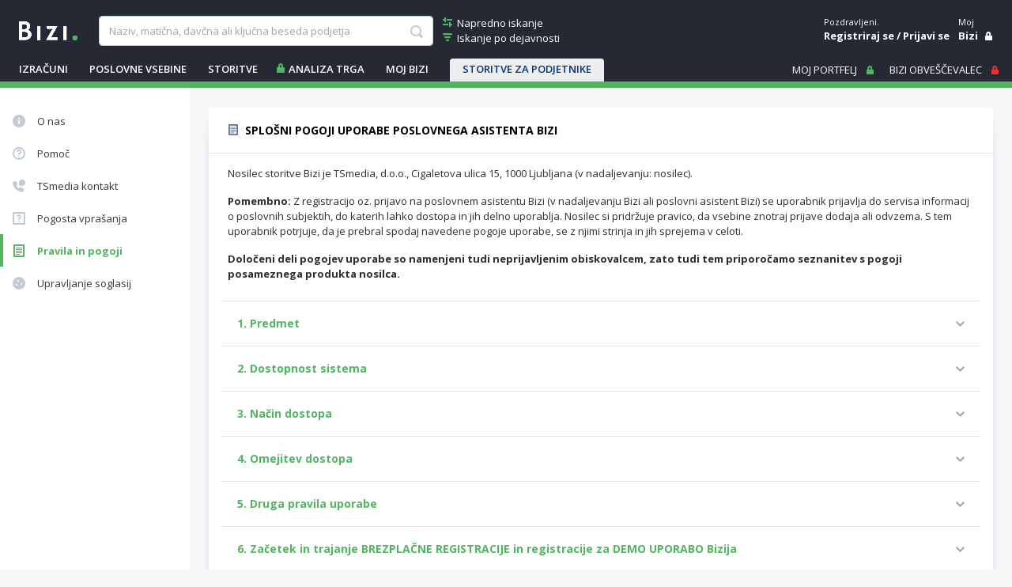

--- FILE ---
content_type: text/html; charset=utf-8
request_url: https://www.bizi.si/informacije/pravila-in-pogoji/
body_size: 41605
content:



<!doctype html>
<html class="no-js" lang="sl">
<head><meta id="ctl00_ctl00_headMetaRobots" name="robots" content="noarchive" /><meta http-equiv="X-UA-Compatible" content="IE=Edge" /><meta charset="utf-8" /><meta name="Data Copyright" content="TSmedia, d.o.o." /><meta name="HTML, ASP.NET and Search Engine Copyright" content="Adacta Software" /><meta id="ctl00_ctl00_headMetaDescription" name="Description" content="Splošni pogoji uporabe poslovnega imenika Bizi." /><meta id="ctl00_ctl00_headMetaKeywords" name="Keywords" content="splošni pogoji uporabe, Bizi" /><meta content="width=device-width, initial-scale=1.0, maximum-scale=1.0, minimum-scale=1.0, user-scalable=no" name="viewport" /><title>
	Splošni pogoji uporabe – Poslovni asistent Bizi
</title>

    
    
    

    
    <link href="//www.bizi.si//App_Themes/2020/v-20260113-084639/bizi.min.css" rel="stylesheet" />

    <link rel="apple-touch-icon" sizes="180x180" href=//www.bizi.si/apple-touch-icon.png />
    <link rel="icon" type="image/png" sizes="32x32" href=//www.bizi.si/favicon-32x32.png />
    <link rel="icon" type="image/png" sizes="16x16" href=//www.bizi.si/favicon-16x16.png />
    <link rel="manifest" href=//www.bizi.si/website.webmanifest />
    <link rel="mask-icon" href=//www.bizi.si/safari-pinned-tab.svg color="#228e41" />
    <meta name="msapplication-TileColor" content="#2b5797" /><meta name="theme-color" content="#ffffff" />

	<script type="text/javascript" src="https://cdnjs.cloudflare.com/ajax/libs/jquery/3.7.1/jquery.min.js"
        integrity="sha512-v2CJ7UaYy4JwqLDIrZUI/4hqeoQieOmAZNXBeQyjo21dadnwR+8ZaIJVT8EE2iyI61OV8e6M8PP2/4hpQINQ/g=="
        crossorigin="anonymous" referrerpolicy="no-referrer">
	</script>

    


<script type="text/javascript">
    pageData = {
        'pageType': 'ostalo'
        , 'pageSubType': 'neznano'
        , 'advertiser': 'false'
        , 'visitorType': 'obiskovalec'
        , 'companyId': 'neznano'
        , 'activity': 'neznano'
        , 'activityExtra': 'neznano'
        , 'activityIds': 'neznano'
        , 'region': 'neznano'
        , 'size': 'neznano'
    };

    window.dataLayer = window.dataLayer || [];
    window.dataLayer.push(pageData);
</script>
<script src="https://www.bizi.si/js/2020/gam-helper.js?v250916"></script>


    
    <script src="https://cdn.jsdelivr.net/npm/popper.js@1.16.1/dist/umd/popper.min.js" integrity="sha384-9/reFTGAW83EW2RDu2S0VKaIzap3H66lZH81PoYlFhbGU+6BZp6G7niu735Sk7lN" crossorigin="anonymous"></script>
    <script src="https://stackpath.bootstrapcdn.com/bootstrap/4.5.2/js/bootstrap.min.js" integrity="sha384-B4gt1jrGC7Jh4AgTPSdUtOBvfO8shuf57BaghqFfPlYxofvL8/KUEfYiJOMMV+rV" crossorigin="anonymous"></script>

    
    <script src="https://cdnjs.cloudflare.com/ajax/libs/bootstrap-datepicker/1.9.0/js/bootstrap-datepicker.min.js" integrity="sha512-T/tUfKSV1bihCnd+MxKD0Hm1uBBroVYBOYSk1knyvQ9VyZJpc/ALb4P0r6ubwVPSGB2GvjeoMAJJImBG12TiaQ==" crossorigin="anonymous"></script>

    <script type="text/javascript">
        document.writeln("<script type=\"text/javascript\" src=\"//www.bizi.si//js/2020/bundles/v-20230106-121549/highcharts.bundle.js\"><" + "/script>");
    </script>

    <script src="https://cdnjs.cloudflare.com/ajax/libs/classlist/1.2.20171210/classList.min.js" integrity="sha384-VEu+sgL1aGk/o/dEXW2qjDOjn7kPghYlOpDH+2xJ644p5nmrSigN3CiEWrytxTBt" crossorigin="anonymous"></script>

    
    <link rel="stylesheet" href="https://cdnjs.cloudflare.com/ajax/libs/bootstrap-datepicker/1.9.0/css/bootstrap-datepicker.min.css" integrity="sha512-mSYUmp1HYZDFaVKK//63EcZq4iFWFjxSL+Z3T/aCt4IO9Cejm03q3NKKYN6pFQzY0SBOr8h+eCIAZHPXcpZaNw==" crossorigin="anonymous" />

    
    <script type="text/javascript" >
        /* <![CDATA[ */
        (function () {
            var d = document,
                h = d.getElementsByTagName('head')[0],
                s = d.createElement('script');
            s.type = 'text/javascript';
            s.async = true;
            s.src = document.location.protocol + '//script.dotmetrics.net/door.js?id=4509';
            h.appendChild(s);
        }());
    /* ]]> */
    </script>
    

    
    <script type="didomi/javascript" id="smarttag_script" src="//tag.aticdn.net/569029/smarttag.js" data-vendor="c:at-internet"></script>
    <script type="didomi/javascript" data-vendor="c:at-internet">
        document.querySelector('#smarttag_script').onload = () => {
            var ATkeyword = encodeURIComponent('');

            var AThref = encodeURIComponent(document.location.href);
            var ATref = encodeURIComponent(document.referrer);

            var ATutmc = '', ATutms = '', ATutmm = '', ATdls = document.location.search.substring(1).split("&");

            for (i = 0; i < ATdls.length; i++) {
                var ATdls_arg = ATdls[i].split("=");
                switch (ATdls_arg[0].toLowerCase()) { case "utm_campaign": ATutmc = encodeURIComponent(ATdls_arg[1]); break; case "utm_source": ATutms = encodeURIComponent(ATdls_arg[1]); break; case "utm_medium": ATutmm = encodeURIComponent(ATdls_arg[1]); break; }
            }


            var tag = new ATInternet.Tracker.Tag();
            tag.page.set({
                name: AThref
            });
            tag.dynamicLabel.set({
                pageId: AThref,
                chapter1: encodeURIComponent(pageData.pageType),
                chapter2: '',
                chapter3: '',
                update: '202101010000'
            });
            tag.customVars.set({
                site: {
                    1: encodeURIComponent(pageData.pageType),
                    2: encodeURIComponent(pageData.companyId),
                    3: ATkeyword,
                    4: AThref,
                    5: ATref,
                    6: ATutms,
                    7: ATutmc,
                    8: ATutmm,
                    9: encodeURIComponent(pageData.visitorType),
                    10: encodeURIComponent(pageData.pageSubType)
                }
            });
            tag.dispatch();
        }
    </script>

    <script type="didomi/javascript" id="ocm_script" src="//cdn.orangeclickmedia.com/tech/bizi.si/ocm.js" async="async" data-vendor="iab:1148"></script>

    <script type="text/javascript">window.gdprAppliesGlobally = false; (function () { function n(e) { if (!window.frames[e]) { if (document.body && document.body.firstChild) { var t = document.body; var r = document.createElement("iframe"); r.style.display = "none"; r.name = e; r.title = e; t.insertBefore(r, t.firstChild) } else { setTimeout(function () { n(e) }, 5) } } } function e(r, a, o, c, s) { function e(e, t, r, n) { if (typeof r !== "function") { return } if (!window[a]) { window[a] = [] } var i = false; if (s) { i = s(e, n, r) } if (!i) { window[a].push({ command: e, version: t, callback: r, parameter: n }) } } e.stub = true; e.stubVersion = 2; function t(n) { if (!window[r] || window[r].stub !== true) { return } if (!n.data) { return } var i = typeof n.data === "string"; var e; try { e = i ? JSON.parse(n.data) : n.data } catch (t) { return } if (e[o]) { var a = e[o]; window[r](a.command, a.version, function (e, t) { var r = {}; r[c] = { returnValue: e, success: t, callId: a.callId }; n.source.postMessage(i ? JSON.stringify(r) : r, "*") }, a.parameter) } } if (typeof window[r] !== "function") { window[r] = e; if (window.addEventListener) { window.addEventListener("message", t, false) } else { window.attachEvent("onmessage", t) } } } e("__tcfapi", "__tcfapiBuffer", "__tcfapiCall", "__tcfapiReturn"); n("__tcfapiLocator"); (function (e, t) { var r = document.createElement("link"); r.rel = "preconnect"; r.as = "script"; var n = document.createElement("link"); n.rel = "dns-prefetch"; n.as = "script"; var i = document.createElement("link"); i.rel = "preload"; i.as = "script"; var a = document.createElement("script"); a.id = "spcloader"; a.type = "text/javascript"; a["async"] = true; a.charset = "utf-8"; var o = "https://sdk.privacy-center.org/" + e + "/loader.js?target_type=notice&target=" + t; if (window.didomiConfig && window.didomiConfig.user) { var c = window.didomiConfig.user; var s = c.country; var d = c.region; if (s) { o = o + "&country=" + s; if (d) { o = o + "&region=" + d } } } r.href = "https://sdk.privacy-center.org/"; n.href = "https://sdk.privacy-center.org/"; i.href = o; a.src = o; var f = document.getElementsByTagName("script")[0]; f.parentNode.insertBefore(r, f); f.parentNode.insertBefore(n, f); f.parentNode.insertBefore(i, f); f.parentNode.insertBefore(a, f) })("ec8d3ff2-59ed-427c-b245-d5ba0ea6db1f", "hRQLH3tq") })();</script>

    
    
    


    

    
    <script>(function(w,d,s,l,i){w[l]=w[l]||[];w[l].push({'gtm.start':
    new Date().getTime(),event:'gtm.js'});var f=d.getElementsByTagName(s)[0],
                j = d.createElement(s), dl = l != 'dataLayer' ? '&l=' + l : ''; j.async = true; j.src =
                    'https://www.googletagmanager.com/gtm.js?id=' + i + dl; f.parentNode.insertBefore(j, f);
        })(window, document, 'script', 'dataLayer', 'GTM-WJLGQCV');</script>
    

    
    <script type="text/javascript" src="//www.bizi.si//js/2020/v-20210310-174206/pisHead.min.js"></script>

</head>
<body class=''>
    
    <noscript><iframe src="https://www.googletagmanager.com/ns.html?id=GTM-WJLGQCV"
    height="0" width="0" style="display:none;visibility:hidden"></iframe></noscript>
    

    

    <form method="post" action="./?rw=1" id="aspnetForm" autocomplete="off">
<div class="aspNetHidden">
<input type="hidden" name="ctl00_ctl00_ScriptManager1_HiddenField" id="ctl00_ctl00_ScriptManager1_HiddenField" value="" />
<input type="hidden" name="__LASTFOCUS" id="__LASTFOCUS" value="" />
<input type="hidden" name="__EVENTTARGET" id="__EVENTTARGET" value="" />
<input type="hidden" name="__EVENTARGUMENT" id="__EVENTARGUMENT" value="" />
<input type="hidden" name="__VSTATE" id="__VSTATE" value="H4sIAAAAAAAEAMVY624TRxRuNlkHEmjaUqVICHsq2hJUxo4THCf0B2pDhVC5RCKlUlXJmt0Z785eZpadWQf8DnmH8i7hudozu+t1LiZOSyB/No49/s53zvnOZfzPzBJdshfa3e7m6tpWp7u1RJet/uhRM485y15aturzrhSaCW2vvkgi+e6t4CiRngw4yhKZEofBvyqSA8E8gnjMBA8J+oUPeZNaNQBofGbfVJO/eTc/Ry3LmMyfl/pHeMDDPOvXSaalK+MkYpphxdIBdxnO0sju+lon6n6rtbe313SMVcVb5QEFL0jq+k2i4tetn7df5P9tyziWglozBjl/1uC5vFC33YgoZV+nqUyo3BOYaxYjnuJIuiGWoj7np6xvfz/RopYp1wMGFoeCxLxVX6REE6yl50XMntdSRpon9c/zd5OIuCw2MZ3VMqnbmms4dOulYg4XBAUMwXMgo0CiyLxO5cE+hFXGTROr5YWGZX/h4IiLEPERu8asfe9UZrEMsHmzZfBc3gohBSFuN+Yqdg3brjlSaxk3amdkM1uweW/MgNXKJFYp87jSKXF5QKYxaT2VQS6UI1RKBJ4SweNSUOMY0eUFww3U+5Ir7kTMz7OcK2p5DljdmMQqSYHOgNTnn4vtiLuhfU35cm8nlV7KlFrRPld3fspTYE2ByCMz/ZApsMa8R615oHbFyHAat8al95Oalolz0IfRK6QETxdHkbGdKFNnk8mpTk/icDaBzl2YZfvCLNcuzPLlXM8+tRbz+QF6vvSfjI2Lvr2Tfw7MkWJoSMoKl0gqAbOG+6ifidDlUpBISKV5M2/mYN6ybziYi74sG2TlNoojvJpr8f+SOksQxjSaDtbstcYxlCnxGE4ZRVOYHR17jZkPGG+z1XibO/SsyNXL+UGxY0jAHFE+Y3r0tzxYv8yFYKmv48j+cieFfEQw40U5xosmV1/sffsYBLYtM6Gt2vKVfmXZKjqaZV+tppVxH6L/wyS/[base64]/bJYI2XJFfKkDMF1r8zBa7clCf6/kNOZcybCax1LGUCSqppZuvKneP2vv7dcIoCiAf0I+nBosiDEyatxgLEZ6E/6n1mlvuTnIUOBvXbCkkoceZJLU2fwwMcEs1S7oPXNGA6gFeKYcqiLIBPicLlog2CI6mGusQDTpnEfpe6nXpNk9RjUB89yEl/VDP2C/0GdkvqEDf0UihRinkM3eg+gu155faInVYxhrRr7jYVFYZjLsVWu7P6ur262trYWl8jq5vdjS2XbvRGPHolj2aQeLfNEgL9oPYpnW5cKd1tXLaf/AbIqEK+iwaohEYVNHr3lqECGw1A36OrC1xMCvAH6NbLxw9/fU6rnpln8Y9THBIkX5uCDEuqIhZgnVEOXkVhFhFYrvAQlDyEVTcTWDAti+0fv3E70bDiPxLQVVudR6a6hGxR2nV6peGeMdzLDfeUn2kIC+x9bng8cR/dT8jT5rPiehhkqABCBgiNgcy0N0AH+5lABgkB0sE+K5pwlZPdaSKjUjGXY0qw6xPtJRqkJAxnzRzTrYElhlYbZnnpY+l0hnRCQv46h4RssfbaxhbpdHolFQg8OxL5j+sNhL2Tl4dBOdjndxElaBtwHu3sogIHGRzTTwVDY5xiBlUxj0/VR1DMFxZAAQuSkJCVRc0DDJsVhhYqoINmeIily8w12fDOvYNvBDwG/UhPcM3x+ibrtCckI/zwZJAtlxGy2XX6R0qht7ax2d5Ya6+vrR+vigvyGpL29NkY3rSuAh+N8BHgoxE+GqIS32TR4JvNGfDRCL+Y5FUy6SluwWYB1GMe8cCsNmyQyoEp8CjIHDMGFbB3ZDqUGApdUk8OSBqQQMIZuJY6LlzKcer2pZqQw/55FFTnXoetwjjqjRmRnmFETpTWp/UTsvbo3d8GFo1gUQ5r2tqTMSzKYR+gXbjSjHHRnznuwT4AN4t8Fb/F9YufE3489QpP4DLEhwzrFABbtAj4e646xQ9VxSFzW1xyRiud2doYhe/VJ33P/MU+i5LWB9wTrffaPNuvax9gerbY6Gba9F93GEJhAxUAAA==" />
<input type="hidden" name="__VIEWSTATE" id="__VIEWSTATE" value="" />
</div>

<script type="text/javascript">
//<![CDATA[
var theForm = document.forms['aspnetForm'];
if (!theForm) {
    theForm = document.aspnetForm;
}
function __doPostBack(eventTarget, eventArgument) {
    if (!theForm.onsubmit || (theForm.onsubmit() != false)) {
        theForm.__EVENTTARGET.value = eventTarget;
        theForm.__EVENTARGUMENT.value = eventArgument;
        theForm.submit();
    }
}
//]]>
</script>


<script src="/WebResource.axd?d=pynGkmcFUV13He1Qd6_TZJ0_LrTQRnDfn4KaTTWyg6VklUo8yb8snqxXwEpMuhQNVkKoT2haC8_AOU8TDfXIXz8JNN8ny-NbSmy9JIsbenI7mUTnzp6Rf4G9l3SZfaX50&amp;t=638901608248157332" type="text/javascript"></script>


<script type="text/javascript">
//<![CDATA[
var __cultureInfo = {"name":"sl-SI","numberFormat":{"CurrencyDecimalDigits":2,"CurrencyDecimalSeparator":",","IsReadOnly":true,"CurrencyGroupSizes":[3],"NumberGroupSizes":[3],"PercentGroupSizes":[3],"CurrencyGroupSeparator":".","CurrencySymbol":"€","NaNSymbol":"NaN","CurrencyNegativePattern":8,"NumberNegativePattern":1,"PercentPositivePattern":0,"PercentNegativePattern":0,"NegativeInfinitySymbol":"-∞","NegativeSign":"-","NumberDecimalDigits":2,"NumberDecimalSeparator":",","NumberGroupSeparator":".","CurrencyPositivePattern":3,"PositiveInfinitySymbol":"∞","PositiveSign":"+","PercentDecimalDigits":2,"PercentDecimalSeparator":",","PercentGroupSeparator":".","PercentSymbol":"%","PerMilleSymbol":"‰","NativeDigits":["0","1","2","3","4","5","6","7","8","9"],"DigitSubstitution":1},"dateTimeFormat":{"AMDesignator":"dop.","Calendar":{"MinSupportedDateTime":"\/Date(-62135596800000)\/","MaxSupportedDateTime":"\/Date(253402297199999)\/","AlgorithmType":1,"CalendarType":1,"Eras":[1],"TwoDigitYearMax":2029,"IsReadOnly":true},"DateSeparator":". ","FirstDayOfWeek":1,"CalendarWeekRule":0,"FullDateTimePattern":"dddd, dd. MMMM yyyy HH:mm:ss","LongDatePattern":"dddd, dd. MMMM yyyy","LongTimePattern":"HH:mm:ss","MonthDayPattern":"d. MMMM","PMDesignator":"pop.","RFC1123Pattern":"ddd, dd MMM yyyy HH\u0027:\u0027mm\u0027:\u0027ss \u0027GMT\u0027","ShortDatePattern":"d. MM. yyyy","ShortTimePattern":"HH:mm","SortableDateTimePattern":"yyyy\u0027-\u0027MM\u0027-\u0027dd\u0027T\u0027HH\u0027:\u0027mm\u0027:\u0027ss","TimeSeparator":":","UniversalSortableDateTimePattern":"yyyy\u0027-\u0027MM\u0027-\u0027dd HH\u0027:\u0027mm\u0027:\u0027ss\u0027Z\u0027","YearMonthPattern":"MMMM yyyy","AbbreviatedDayNames":["ned.","pon.","tor.","sre.","čet.","pet.","sob."],"ShortestDayNames":["ned.","pon.","tor.","sre.","čet.","pet.","sob."],"DayNames":["nedelja","ponedeljek","torek","sreda","četrtek","petek","sobota"],"AbbreviatedMonthNames":["jan.","feb.","mar.","apr.","maj","jun.","jul.","avg.","sep.","okt.","nov.","dec.",""],"MonthNames":["januar","februar","marec","april","maj","junij","julij","avgust","september","oktober","november","december",""],"IsReadOnly":true,"NativeCalendarName":"gregorijanski koledar","AbbreviatedMonthGenitiveNames":["jan.","feb.","mar.","apr.","maj","jun.","jul.","avg.","sep.","okt.","nov.","dec.",""],"MonthGenitiveNames":["januar","februar","marec","april","maj","junij","julij","avgust","september","oktober","november","december",""]},"eras":[1,"po Kr.",null,0]};//]]>
</script>

<script src="/ScriptResource.axd?d=x6wALODbMJK5e0eRC_p1LYFqmeuWDDLyGGwmQ53sWD5eJwsoFlwNt93EA7UobeD7Xo5h9NT90Imk9GE1RBQw67t121qlmI4gvlJ2h2X4-dMNVzn5wY6oyQj6VlYF0h3unZf2vB48hoQUr5nzqoqJjfQeeA8rkfeiJxM33EkZOT41&amp;t=ffffffffec54f2d7" type="text/javascript"></script>
<script src="/ScriptResource.axd?d=P5lTttoqSeZXoYRLQMIScMo6i1F1jcj89wzs6LXCvbqGv9s9_xe6kA8I1d3nS2T6BY0CCXiSfsHgDtrf8L9DiN-GUjR0sv7O28_-1qzKH0Hy-_88ZojSbypi3r5Zc9GP68OEs5TX0FuURbIvsnK46rnu3MN8nNFwrh8a1GodPec1&amp;t=ffffffffec54f2d7" type="text/javascript"></script>
<script src="/GeneralConditions.aspx?_TSM_HiddenField_=ctl00_ctl00_ScriptManager1_HiddenField&amp;_TSM_CombinedScripts_=%3b%3bAjaxControlToolkit%2c+Version%3d3.5.40412.0%2c+Culture%3dneutral%2c+PublicKeyToken%3d28f01b0e84b6d53e%3asl%3a1547e793-5b7e-48fe-8490-03a375b13a33%3a475a4ef5%3aeffe2a26%3a3ac3e789" type="text/javascript"></script>
<script src="/WebResource.axd?d=JoBkLzP19aTuxbWOhHobYmtgPe6loJK_F2F3PSlMhuf5j4Dd69beKjHi76iTBhSy7aDWoylUNIcoDchZs3hNn4DFKk5FK5HuOX8PcK5nwwtk6bvSuSabDfWYn-eMD2MX0&amp;t=638901608248157332" type="text/javascript"></script>
<div class="aspNetHidden">

	<input type="hidden" name="__EVENTVALIDATION" id="__EVENTVALIDATION" value="OZll9lPRQq6N8pDrkAnExm5R/kf+2u7IoiBq9PhTXADZj9KeOEAkERaSuZQ54skROmvxK80mr72x8GK37MAOVr5lfnpydYgy1IbkKwjcXoNctxL6L/Mj1dKIOQpQFa/pmXn2r5FtienL0gbiXhRnp0p0Yh0TqAMDGvg9V+fY6jk2UU8VwlcBXNEG5TEuIzLchOct1UgZSEgbX121/UCL4HWIUEx/OHcBNPMw30YCQBQgesOg28cpMlJVm1aIALK+PqzfSnu73QyUyupoH3pmgg==" />
</div>

        <script type="text/javascript">
//<![CDATA[
Sys.WebForms.PageRequestManager._initialize('ctl00$ctl00$ScriptManager1', 'aspnetForm', [], [], [], 270, 'ctl00$ctl00');
//]]>
</script>


	    

<div class="b-box b-box-ad">
	
<!-- /316183515/bizi.si/outofpage -->
<div id="outofpage" data-ocm-ad></div>

</div>


        <div class="b-root">
            <div class="b-header-message-container" id="divHeaderMessage">
                <div class="b-msg">
                    <div class="b-msg-in row no-gutters">
                        <span class="col b-text"></span>
                        <a class="col-auto i-close i-color-white" href="javascript:void(0);" onclick="hideMessage();"></a>
                    </div>
                </div>
            </div>

            <header id="ctl00_ctl00_sectionHeader">

                <div class="b-header">
                    <a class="navbar-toggler collapsed b-header-left-toggler i-orodja-excel"
                        data-toggle="collapse" data-target="#headerLeftContent" aria-controls="headerLeftContent"
                        aria-expanded="false">
                    </a>
                    <a class="b-header-logo-link-below-lg" href="https://www.bizi.si/" title="link na home">
                        <img class="b-logo" src="//www.bizi.si/images/logoWhite.png" alt="logo" />
                    </a>
                    <a class="navbar-toggler collapsed b-header-right-toggler i-gumbi-iskanje"
                        data-toggle="collapse" data-target="#headerRightContent" aria-controls="headerRightContent"
                        aria-expanded="false">
                    </a>

                    <div class="b-header-menu-container" id="headerLeftContent">
                        <div class="b-header-menu-content">
                            <div class="b-header-left">
                                <div class="b-header-search">
                                    <div class="b-header-logo">
                                        <a class="b-header-logo-link" href="https://www.bizi.si/" title="link na home">
                                            <img class="b-logo" src="//www.bizi.si/images/logoWhite.png" alt="logo" />
                                        </a>
                                    </div>
                                    
                                    <div id="ctl00_ctl00_Search1_pnlSimpleSearch" class="b-header-search-with-links" onkeypress="javascript:return WebForm_FireDefaultButton(event, &#39;ctl00_ctl00_Search1_lbSearch&#39;)">
	

    <div class="b-header-search-box">
        <input name="ctl00$ctl00$Search1$tbSearchWhat" type="text" maxlength="100" id="ctl00_ctl00_Search1_tbSearchWhat" class="form-control" placeholder="Naziv, matična, davčna ali ključna beseda podjetja" autocomplete-service-url="https://www.bizi.si/services/search.asmx/ACSearchCommon" autocomplete-count="5" autocomplete="off" aria-label="searchBox" aria-describedby="basic-addon1" />

        <ul id="ulAutocomplete_ctl00_ctl00_Search1_tbSearchWhat" class="b-autocomplete">
            
            
        </ul>

        

        <a onclick="showProgress();" id="ctl00_ctl00_Search1_lbSearch" class="b-link i-gumbi-iskanje" href="javascript:__doPostBack(&#39;ctl00$ctl00$Search1$lbSearch&#39;,&#39;&#39;)"></a>

        <script type="text/javascript">
            $(document).ready(function () {
                Autocomplete.bind();
            });
        </script>
    </div>

    
        <div class="b-header-search-links">
            <a class="b-link i-iskanje-napredno i-color-green" href="https://www.bizi.si/napredno-iskanje/">
                <span class="b-link-text">Napredno iskanje</span>
            </a>
            <a class="b-link i-iskanje-dejavnost i-color-green" href="https://www.bizi.si/TSMEDIA/" >
                <span class="b-link-text">Iskanje po dejavnosti</span>
            </a>
        </div>
    
    <div id="ctl00_ctl00_Search1_divSearchButton" class="b-search-button">
        <a onclick="showProgress();" id="ctl00_ctl00_Search1_LinkButton1" class="btn btn-green" href="javascript:__doPostBack(&#39;ctl00$ctl00$Search1$LinkButton1&#39;,&#39;&#39;)">Poišči podjetje</a>
    </div>


</div>
                                </div>
                                


<div class="b-header-links" id="divHeaderLinks">

    
        <div class="dropdown">
            <a class="b-link dropdown-toggle" id="navbarHeaderCalculations" aria-haspopup="true" aria-expanded="false">IZRAČUNI</a>
            <div class="dropdown-menu b-dropdown-menu b-dropdown-menu-mojbizi" aria-labelledby="navbarHeaderCalculations">
                <a class="dropdown-item" href="https://www.bizi.si/izracuni/izracun-neto-place/">Izračun neto plače</a>
                <a class="dropdown-item" href="https://www.bizi.si/izracuni/izracun-ddv/">Izračun DDV</a>
                <a class="dropdown-item" href="https://www.bizi.si/izracuni/izracun-obroka-kredita/">Izračun obroka kredita</a>
                <a class="dropdown-item" href="https://www.bizi.si/izracuni/nalozbeni-kalkulator/">Naložbeni kalkulator</a>
            </div>
        </div>
    

    <div class="dropdown">
        <a class="b-link dropdown-toggle" id="navbarHeaderNews" aria-haspopup="true" aria-expanded="false">POSLOVNE VSEBINE</a>
        <div class="dropdown-menu b-dropdown-menu b-dropdown-menu-mojbizi" aria-labelledby="navbarHeaderNews">
            <a class="dropdown-item" href="https://www.bizi.si/novice/">Novice</a>
            <a class="dropdown-item" href="https://www.bizi.si/borzne-objave/">Borzne objave</a>
            <a class="dropdown-item" href="https://www.bizi.si/bizi-svetuje/">Bizi svetuje</a>
            <a class="dropdown-item" href="https://www.bizi.si/bizi-help/">BiziHELP</a>
            <a class="dropdown-item" href="https://www.bizi.si/dogodki/">Dogodki</a>
            <a class="dropdown-item" href="https://www.bizi.si/podjetja/">Podjetja</a>
            <a class="dropdown-item" href="https://www.bizi.si/pomembni-datumi/">Pomembni datumi</a>
        </div>
    </div>

    
        <div class="dropdown">
            <a class="b-link dropdown-toggle" id="navbarHeaderServices" aria-haspopup="true" aria-expanded="false">STORITVE</a>
            <div class="dropdown-menu b-dropdown-menu b-dropdown-menu-mojbizi" aria-labelledby="navbarHeaderServices">
                <a class="dropdown-item" href="https://www.bizi.si/storitve/">Storitve</a>
                <a class="dropdown-item" href="https://www.bizi.si/storitve/moj-bizi/naroci/korak-1">Naroči polni Bizi</a>
                <a href="../../storitve/moj-bizi/naroci-brezplacno/korak-1" id="ctl00_ctl00_HeaderLinks1_aOrderDemo" class="dropdown-item">Preizkusi brezplačni dostop</a>
                <a class="dropdown-item" href="https://www.bizi.si/storitve/moj-bizi/">Moj Bizi: nivoji dostopa</a>
                <a class="dropdown-item" href="https://www.bizi.si/storitve/certifikat-trajne-odlicnosti/">Certifikat trajne odličnosti</a>
                <a class="dropdown-item" href="https://www.bizi.si/storitve/oglasevanje/">Oglaševanje</a>
                <a class="dropdown-item" href="https://www.bizi.si/storitve/bonitetna-porocila/">Bonitetna poročila</a>
                <a class="dropdown-item" href="https://www.bizi.si/storitve/bonitetna-porocila/naroci-bonitetno-porocilo-en/">Order credit report</a>
                <a class="dropdown-item" href="https://www.bizi.si/storitve/analize-trgov/">Analiza trga</a>
                <a class="dropdown-item" href="https://www.bizi.si/storitve/mobilni-dostop/">Mobilni dostop</a>
                <a class="dropdown-item" href="https://www.bizi.si/storitve/API-dostop/">API dostop</a>
                <a href="https://www.bizi.si/storitve/seznami/" id="ctl00_ctl00_HeaderLinks1_aSeznami" class="dropdown-item ir-lock-on" data-toggle="tooltip" data-placement="top" title="Vsebina je na voljo le naročnikom.">Seznami</a>
            </div>
        </div>

        <a href="https://www.bizi.si/storitve/moj-bizi/naroci/korak-1" id="ctl00_ctl00_HeaderLinks1_aNewAnalysis" class="b-link i-lock-on" onclick="showProgress();" data-toggle="tooltip" data-placement="bottom" title="Vsebina je na voljo le naročnikom.">ANALIZA TRGA</a>
        <div class="dropdown">
            <a class="b-link dropdown-toggle" id="navbarHeaderMyBizi" aria-haspopup="true" aria-expanded="false">Moj Bizi</a>
            <div class="dropdown-menu b-dropdown-menu b-dropdown-menu-mojbizi" aria-labelledby="navbarHeaderMyBizi">
                <a class="dropdown-item" href="https://www.bizi.si/storitve/moj-bizi/">Nivoji dostopa</a>
                <a href="https://www.bizi.si/registracija/korak-1" id="ctl00_ctl00_HeaderLinks1_aMyBizi" class="dropdown-item ir-lock-on" data-toggle="tooltip" data-placement="bottom" title="Moj Bizi je na voljo registriranim uporabnikom.">Okolje Moj Bizi</a>
            </div>
        </div>
    
    
    
    
    
        <div class="dropdown b-dropdown-telekom">
            <a class="b-link dropdown-toggle" id="navbarHeaderServicesTelekom" aria-haspopup="true" aria-expanded="false">STORITVE ZA PODJETNIKE</a>
            <div class="dropdown-menu b-dropdown-menu b-dropdown-menu-mojbizi" aria-labelledby="navbarHeaderServicesTelekom">
                <a class="dropdown-item" target="_blank" href="https://www.telekom.si/mala-podjetja/mobilno?utm_source=bizisi&utm_medium=txt_linki&utm_campaign=b2b_bizi_ao220&utm_id=29012025_internal">
	                Mobilno</a>
                <a class="dropdown-item" target="_blank" href="https://www.telekom.si/mala-podjetja/internet-in-neo-televizija?utm_source=bizisi&utm_medium=txt_linki&utm_campaign=b2b_bizi_ao220&utm_id=29012025_internal">
	                Internet in NEO</a>
                <a class="dropdown-item" target="_blank" href="https://www.telekom.si/mala-podjetja/oblacne-in-varnostne-storitve?utm_source=bizisi&utm_medium=txt_linki&utm_campaign=b2b_bizi_ao220&utm_id=29012025_internal">
	                Oblačne in varnostne rešitve</a>
                <a class="dropdown-item" target="_blank" href="https://www.telekom.si/pomoc/kontakt?utm_source=bizisi&utm_medium=txt_linki&utm_campaign=b2b_bizi_ao220&utm_id=29012025_internal">
	                Poslovno svetovanje</a>
                <a class="dropdown-item b-dropdown-img" target="_blank" href="https://www.telekom.si/mala-podjetja?utm_source=bizisi&utm_medium=txt_linki&utm_campaign=b2b_bizi_ao220&utm_id=29012025_internal">
                    <img src="https://www.bizi.si/images/2020/logoTelekom.png" alt="" />
                </a>
            </div>
        </div>
    

</div>

<script type="text/javascript">
	Sys.WebForms.PageRequestManager.getInstance().add_endRequest(HeaderLinks.InitStuff);
	$(function () {
		HeaderLinks.InitStuff();
	});
</script>
                            </div>
                            <div class="b-header-right">
                                

<div class="b-header-right-user">
    <div class="b-header-moj-bizi-column">
        <div class="navbar navbar-expand">

            
                <div class="collapse navbar-collapse">
                    <ul class="navbar-nav">
                        <li class="nav-item dropdown">
                            <div class="b-user-name">
                                <div class="b-hello">
                                    <div class="first-row">Pozdravljeni.</div>
                                    <div class="second-row b-ellipsis">
                                        
                                        <a class="b-link b-link-login b-bold b-hover-underline" href="https://www.bizi.si/registracija/korak-1">Registriraj se</a>&nbsp;/
                                        <a class="b-link b-link-login b-bold b-hover-underline" href="https://www.bizi.si/prijava/">Prijavi se</a>
                                    </div>
                                </div>
                            </div>
                        </li>
                    </ul>
                </div>
            

            
        </div>
    </div>
    <div class="b-header-moj-bizi-column">
        <div class="navbar navbar-expand">
            <div class="collapse navbar-collapse" id="navMyBiziLinks">
                <ul class="navbar-nav">
                    
                        <li class="nav-item">
                            <a class="b-link px-0 pb-2 mr-2" href="https://www.bizi.si/registracija/korak-1" data-toggle="tooltip" data-title="Vsebina je na voljo registriranim uporabnikom.">
                                <span class="first-row">Moj</span>
                                <span class="second-row ir-lock-on">Bizi</span>
                            </a>                            
                        </li>
                    
                    
                </ul>
            </div>
        </div>
    </div>

    
    
</div>

<div id="ctl00_ctl00_LoginStatus1_divPortfeljSizeCounters" class="b-header-moj-bizi-info">
    <a href="https://www.bizi.si/prijava" id="ctl00_ctl00_LoginStatus1_aPortfeljCount" class="b-header-moj-bizi-info-row" data-toggle="tooltip" data-placement="bottom" title="Prijavite se za uporabo osnovnih funkcionalnosti.">
        <span class="pl-4 text-white">MOJ PORTFELJ</span>
        <span class="text-green b-bold">
            <span id="ctl00_ctl00_LoginStatus1_spanPortfeljCount" class="b-info-link ir-lock-on ml-0"></span>
        </span>
    </a>
    <a href="https://www.bizi.si/prijava" id="ctl00_ctl00_LoginStatus1_aNotifierCount" class="b-header-moj-bizi-info-row" data-toggle="tooltip" data-placement="bottom" title="Vsebina je na voljo le naročnikom.">
        <span class="pl-4 text-white">BIZI OBVEŠČEVALEC</span>
        <span class="text-danger b-bold">
            <span id="ctl00_ctl00_LoginStatus1_spanNotifierCount" class="b-text-message-red b-info-link ir-lock-on ml-0"></span>
        </span>
    </a>
</div>

<script type="text/javascript">
	Sys.WebForms.PageRequestManager.getInstance().add_endRequest(LoginStatus.InitStuff);
    $(function () {
		LoginStatus.InitStuff();
    });
</script>
                            </div>
                        </div>
                    </div>

                    <div class="b-header-search-bottom-container" id="headerRightContent">
                        <div class="b-header-search-bottom-content">
                            
                            <div id="ctl00_ctl00_Search2_pnlSimpleSearch" class="b-header-search-with-links" onkeypress="javascript:return WebForm_FireDefaultButton(event, &#39;ctl00_ctl00_Search2_lbSearch&#39;)">
	

    <div class="b-header-search-box">
        <input name="ctl00$ctl00$Search2$tbSearchWhat" type="text" maxlength="100" id="ctl00_ctl00_Search2_tbSearchWhat" class="form-control" placeholder="Naziv, matična, davčna ali ključna beseda podjetja" autocomplete-service-url="https://www.bizi.si/services/search.asmx/ACSearchCommon" autocomplete-count="5" autocomplete="off" aria-label="searchBox" aria-describedby="basic-addon1" />

        <ul id="ulAutocomplete_ctl00_ctl00_Search2_tbSearchWhat" class="b-autocomplete">
            
            
        </ul>

        

        <a onclick="showProgress();" id="ctl00_ctl00_Search2_lbSearch" class="b-link i-gumbi-iskanje" href="javascript:__doPostBack(&#39;ctl00$ctl00$Search2$lbSearch&#39;,&#39;&#39;)"></a>

        <script type="text/javascript">
            $(document).ready(function () {
                Autocomplete.bind();
            });
        </script>
    </div>

    
        <div class="b-header-search-links">
            <a class="b-link i-iskanje-napredno i-color-green" href="https://www.bizi.si/napredno-iskanje/">
                <span class="b-link-text">Napredno iskanje</span>
            </a>
            <a class="b-link i-iskanje-dejavnost i-color-green" href="https://www.bizi.si/TSMEDIA/" >
                <span class="b-link-text">Iskanje po dejavnosti</span>
            </a>
        </div>
    
    <div id="ctl00_ctl00_Search2_divSearchButton" class="b-search-button">
        <a onclick="showProgress();" id="ctl00_ctl00_Search2_LinkButton1" class="btn btn-green" href="javascript:__doPostBack(&#39;ctl00$ctl00$Search2$LinkButton1&#39;,&#39;&#39;)">Poišči podjetje</a>
    </div>


</div>
                        </div>
                    </div>
                </div>

                <div id="divProgress" class="b-progress-bar-wrapper">
                    <div class="b-progress-bar"></div>
                </div>
            </header>

            
    <section id="ctl00_ctl00_cphMain_sectionMain" class="b-content">

        
        


<div class="b-content-side-menu b-content-side-menu-subpage">
	<div id="ctl00_ctl00_cphMain_SideMenu1_divSideMenuToggler" class="b-side-menu-toggler-container b-side-menu-toggler-fixed-position">
		<a class="b-menu-toggler i-square-right collapsed" href="javascript:void(0);"
			data-toggle="collapse" data-target="#sideMenu" aria-controls="sideMenu" aria-expanded="false">
		</a>

		<div class="b-menu-link b-selected">
			<a id="ctl00_ctl00_cphMain_SideMenu1_aTogglerTitle" class="b-link d-block i-sheet i-sheet">
				<span id="ctl00_ctl00_cphMain_SideMenu1_spanTogglerTitle">Pravila in pogoji</span>
			</a>
		</div>
	</div>

	<div class="b-menu" id="sideMenu">
		<div class="b-menu-fixed-bg">&nbsp;</div>
		<div class="b-menu-in">
			<div class="b-content-menu-links b-no-floating-buttons b-window-set-footer-scroll-offset b-media-sm" data-footer-scroll-bottom-offset="1" data-footer-scroll-top-offset="21">
				
					<div id="ctl00_ctl00_cphMain_SideMenu1_rptMenu_ctl00_divItem" class="b-menu-link">
						<a href="https://www.bizi.si/informacije/o-nas/" id="ctl00_ctl00_cphMain_SideMenu1_rptMenu_ctl00_aLink" class="b-link i-info" onclick="showProgress(this);">
							<span id="ctl00_ctl00_cphMain_SideMenu1_rptMenu_ctl00_spanTitle">
								O nas
								
							</span>
						</a>
						<a id="ctl00_ctl00_cphMain_SideMenu1_rptMenu_ctl00_aLock"></a>
					</div>
					
				
					<div id="ctl00_ctl00_cphMain_SideMenu1_rptMenu_ctl01_divItem" class="b-menu-link">
						<a href="https://www.bizi.si/informacije/pomoc/" id="ctl00_ctl00_cphMain_SideMenu1_rptMenu_ctl01_aLink" class="b-link i-question-empty" onclick="showProgress(this);">
							<span id="ctl00_ctl00_cphMain_SideMenu1_rptMenu_ctl01_spanTitle">
								Pomoč
								
							</span>
						</a>
						<a id="ctl00_ctl00_cphMain_SideMenu1_rptMenu_ctl01_aLock"></a>
					</div>
					
				
					<div id="ctl00_ctl00_cphMain_SideMenu1_rptMenu_ctl02_divItem" class="b-menu-link">
						<a href="https://www.bizi.si/informacije/kontakt/" id="ctl00_ctl00_cphMain_SideMenu1_rptMenu_ctl02_aLink" class="b-link i-phone-info" onclick="showProgress(this);">
							<span id="ctl00_ctl00_cphMain_SideMenu1_rptMenu_ctl02_spanTitle">
								TSmedia kontakt
								
							</span>
						</a>
						<a id="ctl00_ctl00_cphMain_SideMenu1_rptMenu_ctl02_aLock"></a>
					</div>
					
				
					<div id="ctl00_ctl00_cphMain_SideMenu1_rptMenu_ctl03_divItem" class="b-menu-link">
						<a href="https://www.bizi.si/informacije/pogosta-vprasanja/" id="ctl00_ctl00_cphMain_SideMenu1_rptMenu_ctl03_aLink" class="b-link i-question-square" onclick="showProgress(this);">
							<span id="ctl00_ctl00_cphMain_SideMenu1_rptMenu_ctl03_spanTitle">
								Pogosta vprašanja
								
							</span>
						</a>
						<a id="ctl00_ctl00_cphMain_SideMenu1_rptMenu_ctl03_aLock"></a>
					</div>
					
				
					<div id="ctl00_ctl00_cphMain_SideMenu1_rptMenu_ctl04_divItem" class="b-menu-link b-selected">
						<a href="https://www.bizi.si/informacije/pravila-in-pogoji/" id="ctl00_ctl00_cphMain_SideMenu1_rptMenu_ctl04_aLink" class="b-link d-block b-bold i-sheet" onclick="showProgress(this);">
							<span id="ctl00_ctl00_cphMain_SideMenu1_rptMenu_ctl04_spanTitle">
								Pravila in pogoji
								
							</span>
						</a>
						<a id="ctl00_ctl00_cphMain_SideMenu1_rptMenu_ctl04_aLock"></a>
					</div>
					
				
					<div id="ctl00_ctl00_cphMain_SideMenu1_rptMenu_ctl05_divItem" class="b-menu-link">
						<a href="javascript:Didomi.preferences.show()" id="ctl00_ctl00_cphMain_SideMenu1_rptMenu_ctl05_aLink" class="b-link i-cookies" onclick="showProgress(this);">
							<span id="ctl00_ctl00_cphMain_SideMenu1_rptMenu_ctl05_spanTitle">
								Upravljanje soglasij
								
							</span>
						</a>
						<a id="ctl00_ctl00_cphMain_SideMenu1_rptMenu_ctl05_aLock"></a>
					</div>
					
				
			</div>
		</div>
	</div>
	
	<div class="b-menu-transparent-bg"></div>
</div>


        
        
    <div class="container b-content-main">
        <div class="row b-max-width-xl b-content-in b-content-in-subpage">
			


<div class="b-box b-box-common b-box-info col-12">
    <div class="b-box-in">
        <div class="b-box-head">
            <h5 class="b-box-title i-sheet">SPLOŠNI POGOJI UPORABE POSLOVNEGA ASISTENTA BIZI</h5>
        </div>
        <div class="b-box-body">
            <div class="pb-2 b-border-bottom">
				<p>
					Nosilec storitve Bizi je TSmedia, d.o.o., Cigaletova ulica 15, 1000 Ljubljana (v nadaljevanju: nosilec).
				</p>
				<p>
					<b>Pomembno:</b> Z registracijo oz. prijavo na poslovnem asistentu Bizi (v nadaljevanju Bizi ali poslovni asistent Bizi) se uporabnik
					prijavlja do servisa informacij o poslovnih subjektih, do katerih lahko dostopa in jih delno uporablja. Nosilec si pridržuje
					pravico, da vsebine znotraj prijave dodaja ali odvzema. S tem uporabnik potrjuje, da je prebral spodaj navedene pogoje uporabe,
					se z njimi strinja in jih sprejema v celoti.
				</p>
				<p class="b-bold">
					Določeni deli pogojev uporabe so namenjeni tudi neprijavljenim obiskovalcem, zato tudi tem priporočamo seznanitev s pogoji posameznega produkta nosilca.
				</p>
            </div>

            <div class="b-collapse-container">
                <h2 class="b-title collapsed" data-toggle="collapse" data-target="#sp1">1. Predmet</h2>
                <div id="sp1" class="collapse">
                    <p>
						Vsebina splošnih pogojev uporabe poslovnega asistenta Bizi (v nadaljevanju: splošni pogoji)
						je način dostopa do spletnega mesta poslovnega asistenta Bizi (v nadaljevanju Bizi).
                    </p>
                </div>
            </div>

            <div class="b-collapse-container">
                <h2 class="b-title collapsed" data-toggle="collapse" data-target="#sp2">2. Dostopnost sistema</h2>
                <div id="sp2" class="collapse">
                    <p>
                        Nosilec vzdržuje Bizi tako, da je poslovni asistent praviloma dostopen za sprotno uporabo 24 ur na dan in vse dneve v letu.
						Nosilec si pridržuje pravico do krajših ustavitev v dostopu do Bizija zaradi tehničnih razlogov vzdrževanja in zamenjave opreme.
                    </p>
                </div>
            </div>

            <div class="b-collapse-container">
                <h2 class="b-title collapsed" data-toggle="collapse" data-target="#sp3">3. Način dostopa</h2>
                <div id="sp3" class="collapse">
					<p class="b-sub-title">3.1 Način dostopa do Bizija (<a href="https://www.bizi.si">www.bizi.si</a>)</p>
					<p>
						Do Bizija je mogoče dostopati v različnih nivojih:
					</p>
					<ul type="circle">
						<li>nivo ENOSTAVNO ISKANJE (Brezplačen dostop do omejenih vsebin Bizi, pri čemer ni potrebna registracija.),</li>
						<li>nivo BREZPLAČNA REGISTRACIJA ali REGISTRACIJA (Potrebna je registracija z navedbo ob registraciji zahtevanih podatkov, omejena uporaba.),</li>
						<li>nivo DEMO UPORABA BIZI ali TESTNI DOSTOP (Potrebna je registracija z navedbo ob registraciji zahtevanih podatkov. Z registracijo dobi
							uporabnik pravico do preizkusa izdelka, kot ga uporablja naročnik v skladu z identiteto, za katero opravi registracijo za demo uporabo.
							Po določenem časovnem obdobju, 24 urah, pravica do testnega dostopa preneha.),</li>
						<li>nivo NAPREDNA UPORABA ali POLNI DOSTOP BIZI ali POLNI DOSTOP BIZI PLUS (Gre za naročilo na Bizi. Treba je skleniti naročniško razmerje
							za storitev Bizi in plačati storitve po ceniku. Uporabnik v tem primeru dobi neomejen dostop do storitve za čas trajanja naročniškega
							razmerja v skladu s preostalimi členi splošnih pogojev uporabe Bizija.).</li>
					</ul>
					
					<p class="b-sub-title">3.2 Način mobilnega dostopa do aplikacije Bizi</p>
					<p>
						Mobilno je do aplikacije Bizi dostopati v različnih nivojih:
					</p>
					<ul type="circle">
						<li>nivo BREZPLAČNA UPORABA (brezplačen dostop do omejenih vsebin Bizi prek mobilnega dostopa do aplikacije Bizi),</li>
						<li>nivo NAPREDNA UPORABA (Gre za naročilo na mobilni dostop do aplikacije Bizi. Treba je skleniti naročniško razmerje za storitev mobilni dostop Bizi,
							Polni dostop Bizi ali Polni dostop Bizi Plus ter plačevati storitve po ceniku. Uporabnik v tem primeru dobi neomejen dostop za čas trajanja
							naročniškega razmerja v skladu s preostalimi členi splošnih pogojev o uporabi mobilne mobilnega dostopa Bizi.).</li>
					</ul>
					
					<p class="b-sub-title">3.3 Spremembe načina dostopa</p>
					<p>
						Morebitne spremembe v načinu dostopa in uporabe poslovnega asistenta Bizi bo nosilec sproti objavljal na spletnih
						straneh Bizi, o bistvenih spremembah pa bo uporabnike obvestil pisno oziroma po elektronski pošti.
					</p>
                </div>
            </div>

            <div class="b-collapse-container">
                <h2 class="b-title collapsed" data-toggle="collapse" data-target="#sp4">4. Omejitev dostopa</h2>
                <div id="sp4" class="collapse">
					<p class="b-sub-title">4.1 Omejitev dostopa do Bizija</p>
					<p>
						S prijavo v nivo BREZPLAČNA REGISTRACIJA in nivo DEMO UPORABA BIZI sme uporabnik z enim uporabniškim imenom in geslom uporabljati storitve spletne
						strani <a href="https://www.bizi.si">www.bizi.si</a> samo na enem računalniku hkrati. Če želi uporabnik do funkcionalnosti spletne strani,
						ki mu jih ponuja nivo DEMO UPORABA BIZI, dostopati z drugega računalnika, je to mogoče le, če se na prvem računalniku prej odjavi. Uporabnik se
						z registracijo zavezuje, da funkcionalnosti ne bo uporabljal v nezakonite namene ali v nasprotju z etičnimi in moralnimi normami. S prijavo
						v nivoje NAPREDNA UPORABA lahko uporabnik z enim uporabniškim imenom in geslom uporablja storitve spletne strani
						<a href="https://www.bizi.si">www.bizi.si</a> na toliko računalnikih hkrati, kolikor hkratnih dostopov naroči in
						plača oziroma je do njih upravičen kot kupec drugih storitev/produktov TSmedia, d.o.o. Če dostop naročnika do Bizija ni vezan izključno na
						uporabniško ime in geslo, ampak tudi na IP-številko(-e) uporabnika, lahko uporabnik z enim uporabniškim imenom in geslom uporablja funkcionalnosti
						spletne strani <a href="https://www.bizi.si">www.bizi.si</a> le v okviru pogojev, določenih s pogodbo o naročniškem razmerju med nosilcem
						in uporabnikom storitve Bizi, z dogovorjenih IP-številk.
					</p>
					
					<p class="b-sub-title">4.2 Omejitev mobilnega dostopa Bizi</p>
					<p>
						S prijavo v nivoje NAPREDNA UPORABA lahko uporabnik z enim uporabniškim imenom in geslom uporablja storitve mobilnega dostopa Bizi na toliko
						napravah hkrati, kolikor hkratnih dostopov naročil in plačal.
					</p>
                </div>
            </div>

            <div class="b-collapse-container">
                <h2 class="b-title collapsed" data-toggle="collapse" data-target="#sp5">5. Druga pravila uporabe</h2>
                <div id="sp5" class="collapse">
                    <p>
                        Uporabnik se zavezuje, da bo pri vsaki prijavi na Bizi za dostop do nivojev BREZPLAČNA REGISTRACIJA, DEMO UPORABA BIZI in NAPREDNA UPORABA
						uporabil uporabniško ime in geslo, ki mu bosta dodeljena ob registraciji. Geslo je možno spreminjati v okviru postavljenih pravil v
						uporabniških nastavitvah znotraj okolja Moj Bizi. Nosilec si pridržuje pravico, da dodeljena gesla uporabnikom občasno spreminja. Nosilec
						se zavezuje, da bo morebitna sprememba gesla potekala tako, da bo uporabnikom zagotovljena nemotena in nepretrgana uporaba Bizija.
                    </p>
                    <p>
						Uporabniki, ki so pravne osebe, se obvezujejo skleniti toliko naročniških razmerij za Bizi, kolikor je
						računalnikov (v primeru spletnega Bizija), ob upoštevanju omejitev dostopa, opredeljenih v 4. točki teh pogojev. 
                    </p>
                </div>
            </div>

            <div class="b-collapse-container">
                <h2 class="b-title collapsed" data-toggle="collapse" data-target="#sp6">6. Začetek in trajanje BREZPLAČNE REGISTRACIJE in registracije za DEMO UPORABO Bizija</h2>
                <div id="sp6" class="collapse">
                    <p>
						Uporabnik odda želeno uporabniško ime in e-naslov ter preostale podatke v ustrezen obrazec na spletnem Biziju. Ob izbiri uporabniškega imena
						obstaja omejitev, in sicer v primeru, da je uporabniško ime že zasedeno. V tem primeru mora uporabnik izbrati takšno, ki še ni zasedeno.
						Po pravilno izvedeni in končani registraciji sistem avtomatično pošlje sporočilo o opravljeni registraciji na navedeni e-naslov. Sporočilo
						vsebuje izbrano uporabniško ime in pripadajoče geslo. Geslo je ali avtomatično dodeljeno ali pa ga uporabnik izbere sam. Uporabniki prejmejo
						v e-pošti tudi aktivacijsko spletno povezavo. Ob kliku na povezavo je uporabnik aktiviran in lahko uporablja Bizi. Za registracijo
						DEMO UPORABE mora uporabnik verificirati GSM-številko, s katero se je prijavil v sistem, in sicer tako, da vpiše kodo, prejeto po
						povratnem SMS-u, v registracijsko formo na spletni strani <a href="https://www.bizi.si">www.bizi.si</a>. 
                    </p>
                    <p>
						Nivo BREZPLAČNA REGISTRACIJA postane aktiven ob prvi registraciji na Bizi in ostaja aktiven, dokler uporabnik vsaj enkrat letno uporablja vsebine
						na Biziju, v primeru neuporabe oz. neaktivnega računa več kot eno leto si nosilec pridržuje pravico, da račun izbriše oz. ga deaktivira. 
                    </p>
                    <p>
						DEMO UPORABA poslovnega asistenta Bizi je časovno omejena od prvega dostopa do Bizija (24 ur) na tem nivoju ali kako drugače, če se nosilec in
						uporabnik storitve tako dogovorita. 
                    </p>
                </div>
            </div>

            <div class="b-collapse-container">
                <h2 class="b-title collapsed" data-toggle="collapse" data-target="#sp7">7. Bonitetna ocena Bizi</h2>
                <div id="sp7" class="collapse">
                    <p>
						Bizi vsebuje orodje bonitetna ocena, v okviru katerega Bizi za določene poslovne subjekte prikazuje bonitetno
						oceno, pridobljeno na podlagi matematičnih algoritmov, uporabljenih za preračun bilanc podjetij, in dostopnih podatkovnih baz. Bonitetna ocena
						je orientacijska. V bonitetni oceni so zajeti podatki iz javno dostopnih evidenc, primarnih in sekundarnih podatkovnih baz, zato nosilec ne
						jamči za njihovo pravilnost in uporabnost ter ni odgovoren za posredno ali neposredno škodo, ki bi morebiti nastala zaradi uporabe podatkov
						oz. morebitnih napak ali netočnosti.
                    </p>
                </div>
            </div>

            <div class="b-collapse-container">
                <h2 class="b-title collapsed" data-toggle="collapse" data-target="#sp8">8. Naročilo na nivoje NAPREDNA UPORABA</h2>
                <div id="sp8" class="collapse">
                    <p>
						Naročilo na nivoje NAPREDNA UPORABA za Bizi je mogoče prek obrazca na spletni strani <a href="https://www.bizi.si">www.bizi.si</a>,
						e-naslova <a href="mailto:info@bizi.si">info@bizi.si</a> ali na brezplačni telefonski številki 01 473 00 40. 
                    </p>
                    <p>
						Naročilo na nivoje NAPREDNA UPORABA za mobilni dostop Bizi je mogoče prek obrazca na spletni strani <a href="https://www.bizi.si">www.bizi.si</a>,
						prek e-naslova <a href="mailto:info@bizi.si">info@bizi.si</a> ali na brezplačni telefonski številki 01 473 00 40. 
                    </p>
                    <p>
						Naročilo na nivoje NAPREDNA UPORABA se izvede v več korakih. Naročnik (ali pa nosilec na brezplačni telefonski številki 01 473 00 40 v naročnikovem imenu in v pogovoru z njim) izpolni obrazec spletnega naročila in vnese vse za izvedbo naročila zahtevane podatke. 
                    </p>
                    <p>
						Uporabnik lahko: 
                    </p>
					<ul type="disc">
						<li>naročilo natisne, podpiše in ožigosa (velja le za pravne osebe) ter pošlje:</li>
						<ul type="circle">
							<li>po pošti na naslov TSmedia, d.o.o., Cigaletova ulica 15, Ljubljana,</li>
							<li>po faksu na št.: 01 473 00 16 (s pripisom: »Naročilo Bizija«),</li>
							<li>po e-pošti na: <a href="mailto:info@tsmedia.si?subject=Naročilo%20Bizija">info@tsmedia.si</a> (zadeva: »Naročilo Bizija«),</li>
						</ul>
						<li>naročilo potrdi prek elektronske pošte.</li>
					</ul>
                    <p>
						Potrjena ponudba oz. naročilnica naročnika/uporabnika ima za uporabnika in nosilca status pogodbe. Z namenom zagotavljanja verodostojnosti naročila lahko nosilec pred začetkom naročila stopi v stik z naročnikom in podatke preveri. Pri tem se nosilec zavezuje, da bo najkasneje v dveh delovnih dneh po prejemu prijave za naročilo na enega izmed nivojev NAPREDNA UPORABA na v prijavi navedeno elektronsko pošto poslal uporabniško ime in geslo za dostop do izbranega nivoja NAPREDNA UPORABA. Za začetek naročniškega razmerja za dostop do izbranega nivoja NAPREDNA UPORABA se šteje delovni dan, ko sta bila uporabniku poslana uporabniško ime in geslo. 
                    </p>
                    <p>
						Če e-sporočilo z uporabniškim imenom in geslom za dostop do Bizija uporabniku ni bilo dostavljeno iz razlogov, na katere nosilec nima vpliva (zavrnitev e-pošte s strani strežnika, neobstoječ ali nepravilen e-naslov, poln poštni predal ...), nosilec za to ne prevzema nobene odgovornosti in tega ne priznava kot osnove za odpoved naročila ali reklamacijo. 
                    </p>
                </div>
            </div>

            <div class="b-collapse-container">
                <h2 class="b-title collapsed" data-toggle="collapse" data-target="#sp9">9. Cenik, plačevanje in odjava naročnine na nivo NAPREDNA UPORABA (polni dostop do Bizija ali Bizija Plus)</h2>
                <div id="sp9" class="collapse">
                    <p>
						Naročniško razmerje za Bizi z dostopom do nivojev NAPREDNA UPORABA je sklenjeno za <b>nedoločen čas</b> in <b>velja do pisne odjave uporabnika</b>.
						Uporabnik plačuje letno naročnino v skladu z veljavnim cenikom in skladno z rokom plačil, navedenim na računu, lahko tudi v več obrokih. Nosilec
						lahko, po lastni presoji, od uporabnika zahteva primerno zavarovanje za plačilo obveznosti naročenih storitev (npr. predplačilo, menica, poroštvo,
						bančna garancija ali druga oblika zavarovanja). Nosilec se zavezuje sproti objavljati morebitne spremembe cen storitev, povezanih z uporabo Bizija,
						na svojih spletnih straneh <a href="https://www.bizi.si">www.bizi.si</a>.
                    </p>
                    <p>
						Obračunska enota je eno leto, zato <b>odjava od naročniškega razmerja na Bizi pred potekom enega leta ni možna</b>. Po preteku enega leta se naročnina
						avtomatično podaljša za naslednje leto, če uporabnik vsaj 30 dni pred iztekom tekočega leta naročnine ne odjavi. Odjava se izvede pisno prek
						e-pošte <a href="mailto:info@tsmedia.si">info@tsmedia.si</a>, faksa na št. 01/473 00 16 ali po pošti na naslov nosilca TSmedia, d.o.o.,
						Cigaletova ulica 15, 1000 Ljubljana (s pripisom odpoved naročniškega razmerja za Bizi). 
                    </p>
                    <p>
						V primeru neplačila računa ali posameznega obroka v roku 30 (tridesetih) dni po preteku plačilnega roka, navedenega na računu, ima nosilec pravico
						začasno deaktivirati uporabniško ime in geslo. Če uporabnik ne poravna računa še v nadaljnjih 30 (tridesetih) dneh po začasni deaktivaciji
						uporabniškega imena in gesla, naročniško razmerje med uporabnikom in nosilcem preneha, nosilec pa izvede dokončno deaktivacijo uporabniškega
						imena in gesla. Kljub temu je uporabnik dolžan v celoti poravnati obveznost iz naročniškega razmerja za tekoče leto. V primeru zamujanja pri
						plačilu nosilec zaračuna zakonske zamudne obresti, v primeru sprožitve postopka izterjave pa je nosilec upravičen zahtevati plačilo nadomestila
						stroškov izterjave v višini 40 evrov, kot to predpisuje Zakon o preprečevanju zamud pri plačilih (ZPreZP-1). 
                    </p>
                    <p>
						Tudi kakršnakoli druga kršitev teh splošnih pogojev ima lahko za posledico takojšnje prenehanje naročniškega razmerja z enakimi posledicami
						glede dolžnosti poravnave finančnih obveznosti uporabnika, kot je navedeno zgoraj. 
                    </p>
                    <p>
						V primeru neuporabe produktov nosilca (brezplačna registracija in DEMO uporabnik) v obdobju, daljšem od leta dni, si nosilec pridržuje pravico
						izbrisa uporabniškega imena, s tem se uporabniku deaktivira dostop do Bizija. Izbris ne velja za nivoje NAPREDNA UPORABA. 
                    </p>
                </div>
            </div>

			<div class="b-collapse-container">
				<h2 class="b-title collapsed" data-toggle="collapse" data-target="#sp10">10. Geslo kot poslovna skrivnost</h2>
				<div id="sp10" class="collapse">
					<p>
						Uporabnik nivoja NAPREDNA UPORABA se zavezuje, da bo geslo, ki mu ga bo dodelil nosilec, hranil kot poslovno skrivnost in da ga bo uporabljala
						le pooblaščena oseba. Uporabnik je odškodninsko odgovoren, če geslo nepooblaščeno uporablja druga oseba. 
					</p>
					<p>
						Nosilec si pridržuje pravico, da ob vsakem sumu zlorab (uporaba tujega gesla, predstavljanje s tujo identiteto, dostopanje do sistema z
						goljufivim namenom, pošiljanje zlonamerne in nezaželene e-pošte in druge možne zlorabe) omeji ali prekine uporabo Bizija za posamezno geslo ali
						IP-številko. V primeru takih prekinitev, čeprav se sum pozneje izkaže za neupravičenega, nosilec ni odgovoren za škodo, razen če jo povzroči
						namenoma ali iz hude malomarnosti, kar pa mora uporabnik dokazati. 
					</p>
					<p>
						Če uporabnik sumi, da geslo uporablja nepooblaščena oseba, mora to nemudoma javiti nosilcu, ki mu bo brezplačno dodelil novo geslo in onemogočil
						dostop prek trenutnega gesla. Vse morebitne stroške, ki bi nastali zaradi morebitne zlorabe, nosi uporabnik. 
					</p>
				</div>
			</div>

			<div class="b-collapse-container">
				<h2 class="b-title collapsed" data-toggle="collapse" data-target="#sp11">11. Odgovornost za uporabo komunikacijskega omrežja</h2>
				<div id="sp11" class="collapse">
					<p>
						Uporabnik se obvezuje, da bo uporabljal modeme in druge naprave ter javno komunikacijsko omrežje v skladu z vsemi predpisi, atesti, dovoljenji itd.
						Nosilec zagotavlja ustrezno opremo le na svoji strani in nikakor ni odgovoren za kakršnekoli nepravilnosti ali nezakonito ravnanje, ki bi nastalo
						zaradi neustrezne opreme ali ravnanja uporabnika. Nosilec ni odgovoren za prenehanje dostopa do Bizija, za katero bi bil kriv uporabnikov ponudnik
						internetnih storitev (ISP). 
					</p>
					<p>
						Nosilec bo po svojih najboljših močeh poskušal svetovati uporabniku pri uporabi komunikacijskih naprav. 
					</p>
					<p>
						Nosilec ni odgovoren za nikakršno neposredno ali posredno škodo, ki bi lahko pri uporabniku nastala zaradi morebitnih tehničnih težav ali prenehanja
						delovanja Bizija. 
					</p>
				</div>
			</div>

			<div class="b-collapse-container">
				<h2 class="b-title collapsed" data-toggle="collapse" data-target="#sp12">12. Pomoč pri uporabi</h2>
				<div id="sp12" class="collapse">
					<p>
						Nosilec zagotavlja brezplačno pomoč in svetovanje pri uporabi Bizija, in sicer s pomočjo brezplačnega telefona
						01 473 00 40 in elektronske pošte <a href="mailto:info@bizi.si">info@bizi.si</a>. Nosilec bo pomoč izvajal po najboljših močeh in ne odgovarja
						za morebitno začasno nedostopnost pomoči in svetovanja.
					</p>
				</div>
			</div>

			<div class="b-collapse-container">
				<h2 class="b-title collapsed" data-toggle="collapse" data-target="#sp13">13. Zasebnost in varstvo osebnih podatkov</h2>
				<div id="sp13" class="collapse">
					<p>
						Ker sta zasebnost in varovanje osebnih podatkov uporabnikov pomembna, nosilec zagotavlja ustrezno varstvo osebnih podatkov. V nadaljevanju
						tega poglavja nosilec podaja informacije v zvezi z obdelavo podatkov naročnikov in uporabnikov storitve Bizi pri uporabi storitve
						(ko so ti stranke nosilca).
					</p>
					<p>
						Informacije o obdelavi osebnih podatkov pri objavah v storitvi Bizi so posameznikom na voljo na spletnih straneh nosilca (sklop Kako
						uporabljamo osebne podatke, ki jih objavljamo v okviru storitve Bizi). 
					</p>
					<p>
						Nosilec se zavezuje, da bo s posredovanimi podatki ravnal skrbno in v skladu z zakonsko ureditvijo varstva osebnih podatkov. Podatkov ne
						bo posredoval neupravičeni tretji osebi. Nosilec bo uporabljal posredovane podatke izključno v namen, kot je razvidno in opisano v teh pogojih. 
					</p>
					<p>
						Uporabnikom pripadajo vse pravice v skladu z Zakonom o varstvu potrošnikov (ZVPot, Ur. l. RS, od št. 20/98 do 86/2009) in Splošno uredbo
						o varstvu podatkov (GDPR) ter drugimi predpisi o varstvu osebnih podatkov. 
					</p>
					
					<p class="b-sub-title">Informacije o upravljavcu</p>
					<p>
						Upravljavec osebnih podatkov je nosilec, to je TSmedia, d.o.o., Cigaletova ulica 15, 1000 Ljubljana (v nadaljevanju upravljavec ali nosilec).
						Pooblaščena oseba za varstvo osebnih podatkov nosilca je dosegljiva pisno na naslovu TSmedia, d.o.o., Pooblaščenec za varstvo osebnih
						podatkov, Cigaletova ulica 15, 1000 Ljubljana ali prek elektronske pošte <a href="mailto:dpo@tsmedia.si">dpo@tsmedia.si</a>.
					</p>

					<p class="b-sub-title">Način pridobivanja podatkov in podatki</p>
					<p>
						Vaše osebne podatke pridobivamo ob tem, ko izpolnite naročilo na izbrani dostop do poslovnega asistenta Bizi in vpišete podatke, in sicer:
					</p>
					<ul type="circle">
						<li>ENOSTAVNO ISKANJE – ob uporabi spletne strani brez prijave se o uporabi spletne strani zbirajo piškotki v skladu s pravili o uporabi
							piškotkov (<a href="https://www.bizi.si/informacije/piskotki/">https://www.bizi.si/informacije/piskotki/</a>),</li>
						<li>BREZPLAČNA REGISTRACIJA – uporabnik vpiše naslednje podatke: ime, priimek, uporabniško ime, e-naslov in telefon,</li>
						<li>DEMO UPORABA ali TESTNI DOSTOP – uporabnik vpiše naslednje podatke: e-naslov, uporabniško ime, ime, priimek, telefon, delovno mesto,
							naziv podjetja, matična št., davčna št., sedež podjetja (ulica, hišna številka, poštna številka in kraj),</li>
						<li>NAPREDNA UPORABA ali POLNI DOSTOP – uporabnik vpiše naslednje podatke: naziv podjetja, matična št., davčna št., sedež podjetja (ulica,
							hišna številka, poštna številka in kraj), naslov za prejemanje računov, ime, priimek, delovno mesto, e-naslov, kontaktna številka,
							uporabniško ime ter geslo.</li>
					</ul>
					<p>
						Prav tako zbiramo podatke o vaši uporabi naše spletne strani s piškotki in podobnimi tehnologijami. Našo politiko piškotkov, uporabo
						piškotkov in podobne tehnologije za zbiranje informacij o vas lahko najdete na povezavi:
						<a href="https://www.bizi.si/informacije/piskotki/">https://www.bizi.si/informacije/piskotki/</a>. 
					</p>
					
					<p class="b-sub-title">Pravne podlage in nameni</p>

					<p class="b-sub-title">Pogodba</p>
					<p>
						Pri obdelavi osebnih podatkov za izvajanje in ponujanje storitve Bizi naročnikom/demo uporabnikom/brezplačno registriranim je pravna
						podlaga pogodba. Brez uporabe vaših osebnih podatkov z vami ne moremo skleniti ali izvajati pogodbe oziroma vam ponuditi izdelkov ali
						storitev, ki ste jih zahtevali. Obdelava podatkov na podlagi pogodbe vključuje tudi obdelavo za potrebe komuniciranja neposredno z uporabniki
						v zvezi z aktivacijo uporabniškega računa (polni dostop, demo dostop, brezplačna registracija), posodobitvami na naših spletnih straneh
						(npr. sprememba vaših kontaktnih podatkov na kartici podjetja), izvajanjem nemotenega delovanja funkcionalnosti (npr. Bizi obveščevalec),
						pri nakupih naših storitev in pri odgovorih na povpraševanja (npr. za oglaševanje, API dostop …), ki jih prejmemo od uporabnikov, za
						reševanje reklamacij in uveljavljanje pravic iz pogodbenega razmerja, vključno z izterjavo terjatev.
					</p>

					<p class="b-sub-title">Zakonodaja</p>
					<p>
						Področna zakonodaja (npr. davčna zakonodaja) lahko določa, da je treba nekatere podatke hraniti določeno časovno obdobje. Te podatke
						je upravljavec dolžan hraniti tudi v primeru preklica soglasja za obdelavo osebnih podatkov oziroma zahteve posameznika. Po preteku
						zakonsko določenega obdobja bo upravljavec te podatke prenehal obdelovati. Zakonodaja lahko določa za upravljavca tudi obveznost
						posredovanja podatkov na zahtevo državnih organov.
					</p>

					<p class="b-sub-title">Zakoniti interes</p>
					<p>
						Upravljavec obdeluje osebne podatke uporabnikov tudi za zakonite poslovne interese družbe, za namene, opredeljene v teh pogojih.
						V primeru obdelave osebnih podatkov uporabnikov na podlagi zakonitega interesa upravljavec pri tem upošteva morebitne potencialne
						učinke, ki jih ima lahko takšna obdelava za uporabnike (tako pozitivne kot negativne), in kakšne so pravice uporabnikov, povezane
						s predvideno obdelavo. Pri tem zakoniti interes upravljavca samodejno ne prevlada nad interesi, temeljnimi pravicami oziroma
						svoboščinami uporabnikov. 
					</p>
					<p>
						Pri obdelavi osebnih podatkov na podlagi zakonitega interesa upravljavec obdeluje le podatke, potrebne za doseganje namena, skladno
						s podanim soglasjem, in izvaja ustrezne zaščitne ukrepe za varovanje osebnih podatkov. 
					</p>
					<p>
						Upravljavec obdeluje osebne podatke uporabnikov na podlagi zakonitega interesa v skladu s temi pogoji v primerih in za namene, navedene v nadaljevanju.
					</p>

					<p class="b-sub-title">Za neposredno trženje storitev TSmedia</p>
					<p>
						Pri registraciji oziroma naročilu uporabniki oziroma naročniki pridobijo možnost uporabe storitve Bizi. TSmedia ima pri tem interes za uporabo
						podatkov za neposredno trženje. Pravna podlaga za neposredno trženje je lahko v skladu s predpisi o varstvu osebnih podatkov tudi zakoniti
						interes. TSmedia bo tako na podlagi zakonitega interesa za neposredno trženje uporabila podatke o stranki in njeni uporabi storitev ter
						strankam prek elektronske pošte posredovala promocijska obvestila o orodjih, funkcionalnostih Bizija, posebne ponudbe ter obvestila o storitvah TSmedia.
					</p>
					<p>
						Uporabnik lahko kadarkoli pisno (prek elektronske pošte in/ali na naslov podjetja) ali na drug dogovorjeni način (v vsakem elektronskem
						sporočilu spodaj je povezava do odjave od prejemanja sporočil) zahteva, da nosilec storitve kot upravljavec osebnih podatkov trajno preneha
						uporabljati njegove osebne podatke za namen neposrednega trženja. Nosilec storitve bo v petnajstih (15) dneh ustrezno preprečil uporabo osebnih
						podatkov za namen neposrednega trženja in o tem v nadaljnjih petih (5) dneh pisno ali na drug dogovorjeni način obvestil uporabnika, ki je to zahteval.
					</p>

					<p class="b-sub-title">Anketiranje</p>
					<p>
						TSmedia želi pridobiti povratne informacije, ki so potrebne in v veliko pomoč pri zagotavljanju kakovostnih storitev v skladu s potrebami
						uporabnikov. Občasno in ob stikih z uporabniki lahko tako nosilec storitve uporabnikom zastavi vprašanja o zadovoljstvu s storitvijo oziroma
						jih zaprosi za povratne informacije ter mnenja o storitvah in ponudbi Bizi/TSmedia. Pri tem nosilec storitve obdeluje kontaktne podatke
						uporabnika (telefonska številka, elektronska pošta) in podatke o stiku. Izpolnjevanje anket je prostovoljno, (ne)izpolnitev anketnega
						vprašalnika pa nima vpliva na pravice uporabnikov.
					</p>

					<p class="b-sub-title">Analitika</p>
					<p>
						TSmedia stalno izboljšuje svoje storitve. Za učinkovit razvoj, ki je prilagojen potrebam strank, ter za upravljanje in izboljševanje naših
						spletnih mest, vključno s prilagajanjem uporabniške izkušnje naše spletne strani, je potrebno boljše razumevanje želja naših strank in
						potencialnih kupcev. Z obdelavo podatkov o uporabi storitev prilagajamo naše spletne strani, izdelke in storitve vašim potrebam in željam.
					</p>

					<p class="b-sub-title">Preprečevanje prevar</p>
					<p>
						Zaščita našega poslovanja in naših poslovnih interesov, vključno z namenom preverjanja kreditnih in preteklih izkušenj ter preprečevanja
						goljufij, je potrebna za zaščito naših zakonitih interesov preprečevanja kriminalnih dejavnosti, kot so goljufije ali pranje denarja, ter
						za zagotovitev, da se naše storitve ne zlorabljajo.
					</p>

					<p class="b-sub-title">Soglasje za neposredno trženje ponudb partnerjev</p>
					<p>
						Upravljavec od uporabnikov in/ali naročnikov pridobiva soglasja za občasno obveščanje o ponudbi, ugodnostih, posebnih ponudbah, promocijah,
						akcijah in drugih aktivnostih poslovnih partnerjev TSmedia, ki oglašujejo na spletnih straneh ali produktih nosilca, bodisi gre za
						komercialno bodisi za nekomercialno vsebino. Obveščanje poteka prek uporabnikovega elektronskega naslova. 
					</p>
					<p>
						Preklic soglasij lahko uporabniki podajo:
					</p>
					<ul typeof="circle">
						<li>na e-naslov: <a href="mailto:info@tsmedia.si">info@tsmedia.si</a> ali <a href="mailto:dpo@tsmedia.si">dpo@tsmedia.si</a>,</li>
						<li>na poštni naslov: TSmedia, d.o.o., Cigaletova ulica 15, 1000 Ljubljana.</li>
					</ul>

					<p class="b-sub-title">Varnost podatkov</p>
					<p>
						Nosilec uporablja tehnične in organizacijske varnostne ukrepe, ki vaše podatke varujejo pred manipulacijo, izgubo, uničenjem ali
						nepooblaščenim dostopom. Za zagotovitev varnosti in zaupnosti osebnih podatkov, ki jih zbiramo na spletu, uporabljamo tudi standardni
						požarni zid in zaščito gesla. Pri ravnanju z vašimi osebnimi podatki izvajamo ukrepe, ki so zasnovani tako, da te podatke zaščitijo
						pred izgubo, neustrezno uporabo, nepooblaščenim dostopom, razkritjem, spremembo ali uničenjem. Podatkov v vseh primerih sicer ne
						moremo zavarovati pred kakršnokoli izgubo, neustrezno uporabo, nepooblaščenim dostopom, razkritjem, spremembo ali uničenjem, prizadevamo
						pa si preprečiti take nesrečne dogodke. 
					</p>

					<p class="b-sub-title">Obdobje hrambe</p>
					<p>
						Osebne podatke upravljavec hrani in obdeluje:
					</p>
					<ul typeof="circle">
						<li>Za demo uporabnike in brezplačno registrirane do izbrisa profila. Hkrati si upravljavec pridržuje pravico, da profil uporabnika,
							ki je več kot eno leto neaktiven, izbriše.</li>
						<li>Za naročnike do 10 let po prenehanju pogodbenega razmerja, nato se arhivirajo oziroma v primeru izterjave neplačanih obveznosti
							in sodnih postopkov do zaključka postopka oziroma v rokih, določenih s predpisi.</li>
					</ul>
					<p>
						Po izpolnitvi namena obdelave oziroma preklica soglasja posameznika upravljavec zagotavlja, da bodo osebni podatki izbrisani oziroma
						da bo dostop do zbranih osebnih podatkov blokiran. Namesto izbrisa se lahko upravljavec zaradi potrebe po nadaljnjih tržnih analizah
						in preučevanju navad obiskanosti spletnih strani upravljavca odloči, da nekatere informacije, ki se nanašajo na posameznika,
						anonimizira, in sicer na način, da posameznik, na katerega so se osebni podatki nanašali, nikakor ni več določljiv.
					</p>

					<p class="b-sub-title">Uporabniki osebnih podatkov</p>
					<p>
						Uporabniki osebnih podatkov so TSmedia, d.o.o., Cigaletova ulica 15, 1000 Ljubljana, dobavitelji IT-storitev. V primeru zahtev za posredovanje
						podatkov so lahko uporabniki podatkov tudi državni organi.
					</p>
					<p>
						Preden upravljavec dobaviteljem ali poslovnim partnerjem omogoči dostop do osebnih podatkov, preveri, ali ti izpolnjujejo zahteve družbe
						glede obdelave in varovanja osebnih podatkov. Če ni izrecno drugače navedeno v pogodbi za posamezno pogodbeno razmerje za obdelavo osebnih
						podatkov s strani dobaviteljev in poslovnih partnerjev, uporabnikom odgovarja upravljavec. Dobavitelji in poslovni partnerji upravljavca
						imajo lahko dostop do osebnih podatkov za namen in v obsegu, v katerem jih potrebujejo za dobavo blaga oziroma izvajanje storitve.
						Upravljavec sme podatke naročnikov/uporabnikov posredovati pogodbenim partnerjem, katerim je odstopil svojo terjatev, ki jo ima do naročnika/uporabnika.
					</p>
					<p>
						Državni organi lahko pridobijo osebne podatke od upravljavca v primerih in po postopkih, določenih z zakonom.
					</p>

					<p class="b-sub-title">Iznos v tretje države</p>
					<p>
						Upravljavec ne iznaša osebnih podatkov uporabnikov v tretje države. V primerih, v katerih so upravljavčevi dobavitelji storitev iz tretjih
						držav,  pri zagotavljanju njihovih storitev upravljavcu ali uporabnikom pa bi lahko prišlo do obdelave osebnih podatkov, upravljavec to omogoči
						ob upoštevanju pogojev, ki jih za to določa Splošna uredba – še posebej z uporabo ustreznih zaščitnih ukrepov v skladu s Splošno uredbo
						(kar lahko vključuje sklenitev ustrezne pogodbe o obdelavi osebnih podatkov ali druge zaščitne ukrepe, predvidene s Splošno uredbo). 
					</p>

					<p class="b-sub-title">Pravice posameznikov</p>
					<p>
						Uporabniki lahko zahtevajo:
					</p>
					<ul typeof="circle">
						<li>izpis ali vpogled v podatke, s čimer se lahko seznanijo z osebnimi podatki, ki jih upravljavec o uporabniku obdeluje,</li>
						<li>popravek podatkov v primerih, ko uporabniki menijo, da osebni podatki, ki jih obdeluje upravljavec, niso pravilni,</li>
						<li>izbris ali omejitev obdelave svojih osebnih podatkov, če želijo, da upravljavec preneha uporabljati oziroma omeji obdelavo vseh
							ali dela njihovih osebnih podatkov.</li>
					</ul>
					<p>
						Poleg tega lahko uporabniki:
					</p>
					<ul typeof="circle">
						<li>ugovarjajo obdelavi osebnih podatkov na podlagi zakonitega interesa ali za namene neposrednega trženja ponudb partnerjev,</li>
						<li>uveljavljajo pravico do prenosljivosti osebnih podatkov, ki so jih posredovali upravljavcu.</li>
					</ul>
					<p>
						Uporabniki pravice uveljavljajo tako, da družbi TSmedia, d.o.o., posredujejo zahtevo v pisni obliki, in sicer:
					</p>
					<ul typeof="circle">
						<li>na e-naslov: <a href="mailto:info@tsmedia.si">info@tsmedia.si</a> ali <a href="mailto:dpo@tsmedia.si">dpo@tsmedia.si</a>,</li>
						<li>na poštni naslov: TSmedia, d.o.o., Cigaletova ulica 15, 1000 Ljubljana,</li>
						<li>z odjavo od prejemanja določenih vrst sporočil prek povezave »Odjava«, ki je v nogi vsakega prejetega elektronskega sporočila.</li>
					</ul>
					<p>
						Uporabnik se mora v vlogi, s katero uveljavlja svoje pravice, ustrezno identificirati in jasno opredeliti svojo zahtevo. Popravke podatkov
						lahko uporabniki upravljavcu sporočijo pisno. Upravljavec bo posamezniku informacije o ukrepih, sprejetih na podlagi prejetih zahtev,
						praviloma zagotovil v enem mesecu, nikakor pa ne kasneje kot v treh mesecih.
					</p>

					<p class="b-sub-title">Pravica do pritožbe</p>
					<p>
						Če uporabnik meni, da upravljavec pri obdelavi osebnih podatkov krši njegove pravice, lahko vloži pritožbo pri TSmedia, d.o.o.
						Uporabnik pritožbo pošlje na naslov: TSmedia, d.o.o., Cigaletova ulica 15, 1000 Ljubljana oziroma e-naslov:
						<a href="mailto:info@bizi.si">info@bizi.si</a>, <a href="mailto:info@tsmedia.si">info@tsmedia.si</a>
						ali <a href="mailto:dpo@tsmedia.si">dpo@tsmedia.si</a>.
					</p>
					<p>
						Uporabnik lahko vloži pritožbo tudi pri nadzornem organu za varstvo osebnih podatkov. V Republiki Sloveniji je nadzorni organ za
						varstvo osebnih podatkov Informacijski pooblaščenec. 
					</p>

					<p class="b-sub-title">Neposredovanje podatkov in posledice</p>
					<p>
						TSmedia, d.o.o., pri zagotavljanju storitev zahteva le podatke, ki so potrebni za izvajanje storitev. Če uporabnik podatkov ne
						posreduje oziroma jih upravljavec ne more pridobiti, uporaba storitve Bizi ni mogoča.
					</p>

					<p class="b-sub-title">Avtomatizirano odločanje in profiliranje</p>
					<p>
						Upravljavec bo avtomatizirano odločanje in profiliranje pri delovanju spletne strani uporabljal, če za to pridobi soglasje sodelujočega
						(ki je lahko podano skozi nastavitve piškotkov ali skozi ločeno soglasje uporabnika).
					</p>
				</div>
			</div>

			<div class="b-collapse-container">
				<h2 class="b-title collapsed" data-toggle="collapse" data-target="#sp14">14. Avtorskopravno varstvo podatkov in omejitev uporabe podatkov</h2>
				<div id="sp14" class="collapse">
					<p>
						Podatki na Biziju so del podatkovnih baz in varovani kot zbirka podatkov po Zakonu o avtorskih in
						sorodnih pravicah ter pravnem redu Evropske unije. 
					</p>
					<p>
						Uporabniki podatkov so dolžni spoštovati določbe Zakona o avtorskih in sorodnih pravicah, ki urejajo pravice izdelovalcev podatkovnih baz. 
					</p>
					<p>
						Uporabnik je dolžan uporabljati podatke, objavljene v Biziju, le za svoje lastne potrebe in jih ne sme odplačno ali neodplačno
						distribuirati naprej oziroma omogočiti uporabe drugim osebam brez izrecnega soglasja nosilca. Uporabniku ni dovoljeno uporabljati
						ter kopirati posameznih podatkov in podatkov, urejenih v baze ali dele baz Bizi, v drug računalnik in na katerikoli drug medij z
						namenom kakršnekoli uporabe teh podatkov, urejenih enako ali podobno, kot so urejeni v Biziju. Uporabnik je odškodninsko odgovoren
						za uporabo podatkov, dobljenih v Biziju, ki je v nasprotju z določili splošnih pogojev uporabe poslovnega asistenta Bizi. 
					</p>
					<p>
						Nosilec zagotavlja tehnično varovanje baz podatkov s sistemom onemogočanja nepooblaščene uporabe in izvoza dela ali celotnih baz podatkov.
						Uporabnik se zaveže, da v nobenem primeru ne bo kopiral (uvažal) dela ali celotnih baz podatkov ter da ne bo uporabljal programskih orodij,
						ki bi omogočala izvoz posameznih podatkov v večjem obsegu, namenjenem oblikovanju nove baze podatkov. 
					</p>
					<p>
						Uporabnik se nadalje zaveže, da bo pri uporabi baz podatkov in storitev nosilca spoštoval oznake o viru posameznih podatkov oziroma
						baz podatkov ter v nobenem primeru podatkov ne bo označeval s svojimi oznakami (kot vira podatkov). 
					</p>
					<p>
						Uporabnik je odškodninsko in kazensko odgovoren za uporabo podatkov, ki je v nasprotju s Splošnimi pogoji uporabe poslovnega asistenta
						Bizi. Nosilec bo v primeru kršitev onemogočil dostop do Bizija in zoper kršitelja ukrepal v skladu z zakonom. 
					</p>
					<p>
						Nosilec ne daje nobenih soglasij glede uporabe podatkov in ni odgovoren za morebitno nezakonito uporabnikovo uporabo podatka iz baze
						podatkov Bizi. Uporabnik je v vsakem primeru kazensko odgovoren ob uporabi podatkov, ki bi bila v nasprotju s temi splošnimi pogoji ali
						v nasprotju z ZVOP-1, ZEKOM, ZvPot, uredbo GDPR ali katerim drugim zakonom. 
					</p>
					<p>
						Čeprav nosilec verjame, da so vsi podatki, vsebovani v Biziju, kakovostni, pravilni in ažurni, ni odgovoren
						za nikakršno posredno ali neposredno škodo, ki bi lahko uporabniku nastala zaradi uporabe podatkov, objavljenih v Biziju,
						oziroma zaradi morebitnih napak ali netočnih podatkov, ki bi se znašli na <a href="https://www.bizi.si">www.bizi.si</a>,
						ali za njihovo nadaljnjo uporabo s strani uporabnika.
					</p>
				</div>
			</div>

			<div class="b-collapse-container">
				<h2 class="b-title collapsed" data-toggle="collapse" data-target="#sp15">15. Dolžnost javljanja spremembe podatkov</h2>
				<div id="sp15" class="collapse">
					<p>
						Če pride do spremembe podatkov o uporabniku nivoja NAPREDNA UPORABA, jih je uporabnik dolžan v 3 (treh) dneh pisno sporočiti nosilcu
						po pošti na naslov TSmedia, d.o.o., Cigaletova ulica 15, 1000 Ljubljana ali po faksu na številko (01) 473 00 16 oziroma po e-pošti na
						<a href="mailto:info@bizi.si">info@bizi.si</a> ali <a href="mailto:info@tsmedia.si">info@tsmedia.si</a>.
					</p>
				</div>
			</div>

			<div class="b-collapse-container">
				<h2 class="b-title collapsed" data-toggle="collapse" data-target="#sp16">16. Prenehanje nivoja BREZPLAČNA REGISTRACIJA in nivoja DEMO UPORABA BIZI</h2>
				<div id="sp16" class="collapse">
					<p>
						Uporaba nivoja DEMO UPORABA traja določen čas, in sicer 24 ur, razen če se uporabnik in ponudnik storitve ne dogovorita drugače.
						Po preteku tega obdobja uporabnik izgubi pravice na nivoju DEMO UPORABA. 
					</p>
					<p>
						Od nivojev BREZPLAČNA REGISTRACIJA in DEMO UPORABA se je mogoče odjaviti. Odjava od prejemanja komercialnih elektronskih sporočil je
						mogoča tudi tako, da uporabnik z e-naslova, ki ga je uporabil ob prijavi, pošlje e-sporočilo z besedo »ODJAVA«. Če pošlje sporočilo
						z drugega e-naslova, mora ob besedi »ODJAVA« navesti tudi uporabniško ime, ki ga uporablja za dostop do Bizija. 
					</p>
				</div>
			</div>

			<div class="b-collapse-container">
				<h2 class="b-title collapsed" data-toggle="collapse" data-target="#sp17">17. Reševanje sporov in reklamacij</h2>
				<div id="sp17" class="collapse">
					<p>
						Reševanje ugovorov, reklamacij, pripomb, zahtevkov in izjav poteka skladno z določili veljavne zakonodaje, pri čemer ima naročnik
						pravico vložiti ugovor oz. podati reklamacijo na enega od naslednjih načinov: 
					</p>
					<ul typeof="circle">
						<li>pisno na naslov TSmedia, d.o.o., Cigaletova ulica 15, 1000 Ljubljana, s pripisom reklamacija ali</li>
						<li>na elektronski naslov <a href="mailto:info@bizi.si">info@bizi.si</a>.</li>
					</ul>
					<p>
						Nosilec bo na vsak ugovor naročnika pisno odgovoril najkasneje v osmih (8) delovnih dneh. 
					</p>
					<p>
						Morebitne spore med nosilcem in uporabnikom rešuje pristojno sodišče v Ljubljani. 
					</p>
					<p>
						Nosilec ne priznava nobenega izvajalca izvensodnega reševanja potrošniških sporov kot pristojnega za reševanje potrošniškega spora,
						ki bi ga fizična oseba lahko sprožila v skladu z Zakonom o izvensodnem reševanju potrošniških sporov, razen če drugi pogoji nosilca
						ne opredeljujejo drugače. 
					</p>
				</div>
			</div>

			<div class="b-collapse-container">
				<h2 class="b-title collapsed" data-toggle="collapse" data-target="#sp18">18. Veljavnost splošnih pogojev</h2>
				<div id="sp18" class="collapse">
					<p>
						Ti splošni pogoji začnejo veljati 1. 3. 2021. S tem dnem prenehajo veljati Splošni pogoji o uporabi poslovnega asistenta Bizi
						z dne 16. 5. 2018. Splošni pogoji, kot tudi vse spremembe, se objavijo na spletnih straneh
						<a href="https://www.bizi.si">www.bizi.si</a>.
					</p>
				</div>
			</div>

			<div class="b-collapse-container">
				<h2 class="b-title collapsed" data-toggle="collapse" data-target="#sp19">19. Splošni pogoji za Certifikat trajne odličnosti Bizi (CTO)</h2>
				<div id="sp19" class="collapse">
					<p>
						Podjetje TSmedia ima dolgoletno tradicijo na področju razvoja digitalnih vsebin in storitev ter upravljanja medijev in informacijskih spletnih mest, med katerimi je tudi Bizi.
						Poslovni asistent Bizi je nepogrešljiv pripomoček za uspešno poslovanje vsakega podjetja.
					</p>
					<p>
						Certifikat trajne odličnosti Bizi (CTO) je priznanje, ki ga podeljujeta TSmedia, d.o.o., in Bizi ter potrjuje, da poslovni subjekt v daljšem časovnem obdobju uspešno, varno in
						stabilno posluje, dosega izjemno visoko in nadpovprečno finančno oceno v zadnjih treh letih ter izjemno visoko povprečno finančno oceno v zadnjih sedmih letih, hkrati pa ima
						tudi izjemno bonitetno oceno.
					</p>
					<p>
						S certifikatom poslovni subjekt izkazuje svojo dolgoročno stabilnost poslovanja in ne le trenutni uspeh.
					</p>
					<p>
						Certifikat trajne odličnosti Bizi (CTO) izda nosilec TSmedia, d.o.o., v obliki listine.
					</p>
					<p class="b-sub-title">Pridobitev Certifikata trajne odličnosti Bizi (CTO)<p>
					<p>
						Certifikat lahko pridobi le poslovni subjekt (naročnik na CTO), ki skladno z metodologijo TSmedia, d.o.o., in Bizi izpolnjuje vse pogoje za pridobitev Certifikata trajne
						odličnosti Bizi ter več let izkazuje uspešno in stabilno poslovanje. Kriteriji temeljijo na računovodskih izkazih in drugih dinamičnih kazalnikih v zadnjih sedmih letih poslovanja
						poslovnega subjekta. TSmedia izda Certifikat trajne odličnosti Bizi v skladu s pravili teh splošnih pogojev. Poslovni subjekt lahko pridobi zlati ali srebrni Certifikat.
					</p>
					<p class="b-sub-title">Kriteriji</p>
					<p>
						Certifikat trajne odličnosti Bizi lahko poslovni subjekt pridobi ob izpolnjevanju spodnjih kriterijev:
					</p>
					<ul typeof="circle">
						<li>Najmanj sedem let poslovanja: poslovni subjekt je najmanj sedem let vpisan v Poslovni register Slovenije, je aktiven in posluje ter nad njim ni začet katerikoli postopek prenehanja poslovnega subjekta. </li>
						<li>Javno objavljeni finančni podatki: poslovni subjekt mora imeti javno dostopne finančne podatke za najmanj zadnjih sedem zaporednih poslovnih let.</li>
						<li>Brez insolvenčnih postopkov: na dan izdaje certifikata poslovni subjekt ne sme biti v insolvenčnem postopku, prav tako v zadnjih sedmih letih ne sme biti zabeležen noben insolvenčni postopek.</li>
						<li>Brez blokad TRR: v zadnjih sedmih letih poslovni subjekt ne sme imeti zabeleženih blokad transakcijskih računov. </li>
						<li>Ob izdaji certifikata poslovni subjekt ne sme biti na seznamu davčnih neplačnikov ali seznamu nepredlagateljev REK-obrazcev. </li>
						<li>Nadpovprečna finančna ocena: poslovni subjekt dosega nadpovprečno finančno oceno v zadnjih treh letih in izjemno visoko finančno oceno v zadnjih sedmih letih. Za pridobitev zlatega Certifikata mora poslovni
							subjekt v obdobju treh oziroma sedmih let dosegati najvišje možne finančne ocene, za pridobitev srebrnega pa v povprečju 10-12 % nižje od kriterijev za doseganje zlatega Certifikata.</li>
					</ul>
					<p>
						Finančna ocena, ki jo sestavlja tudi bonitetna ocena na Biziju, je pridobljena na podlagi matematičnih algoritmov, uporabljenih za preračun bilanc podjetij, in dostopnih podatkovnih baz.
					</p>
					<p>
						Model izračuna finančne ocene je skupek kazalnikov in dveh mednarodno priznanih metod za oceno finančnega zdravja podjetja (Altmanov obrazec za ugotavljanje finančnega zdravja podjetja in
						Kraličkova enostavna metoda MDA). Ti metodi imata pri izračunu največjo težo, upoštevani pa so tudi naslednji kazalniki: finančna varnost, donosnost, učinkovitost, uspešnost, likvidnost,
						finančni dolg/denarni tok (EBITDA) ... Več o izračunu finančne in bonitetne ocene lahko preberete <a href="https://www.bizi.si/storitve/bonitetna-porocila/legenda/">tukaj</a>.
						Metodologija daje velik poudarek napovedovanju plačilne nesposobnosti poslovnega subjekta in verjetnosti, da bo šel poslovni subjekt v prihodnjih dveh letih v stečaj, zato poslovni subjekti,
						pri katerih zaznavamo potencialne težave v prihodnosti, certifikata ne morejo pridobiti.
					</p>
					<p>
						Kriteriji za pridobitev Certifikata trajne odličnosti Bizi so javni in objavljeni v okviru Splošnih pogojev uporabe poslovnega asistenta Bizi. Nosilec si pridržuje
						pravico do spremembe kriterijev, o spremembi pa vsakokrat obvesti javnost z objavo v teh splošnih pogojih.
					</p>
					<p class="b-sub-title">Veljavnost certifikata</p>
					<p>
						Certifikat se izda naročniku po potrditvi naročila (po predhodnem pregledu izpolnjevanja kriterijev) po elektronski pošti. Certifikat se podeljuje enkrat letno in velja eno leto. Datum, do
						katerega certifikat velja, je naveden na certifikatu.
					</p>
					<p>
						Po enoletnem obdobju ali po prejemu obvestila, da certifikat ni več veljaven, nosilec odstrani oznako Certifikata trajne odličnosti Bizi na spletnem mestu Bizi in poslovni subjekt certifikata
						ne sme več uporabljati za lastne promocijske namene.
					</p>
					<p>
						Poslovni subjekti so ob pridobitvi Certifikata trajne odličnosti Bizi o tem predhodno obveščeni.
					</p>
					<p>
						Po izteku certifikata se naročilo na certifikat, za poslovni subjekt, ki ustreza kriterijem pridobitve Certifikata trajne odličnosti Bizi, samodejno obnovi, če ga naročnik najkasneje 30 dni
						pred potekom ne odpove, tako da pošlje elektronsko sporočilo na elektronski naslov <a href="mailto:info@bizi.si">info@bizi.si</a>. Nosilec bo naročnika vsaj 60 dni pred obnovitvijo naročila
						obvestil (po telefonu ali elektronski pošti) o poteku naročila in tem, ali izpolnjuje pogoje za pridobitev certifikata.
					</p>
					<p>
						Ne glede na prejšnji odstavek se naročilo na certifikat trajne odličnosti ne obnovi, če naročnik skladno s kriteriji v teh splošnih pogojih ne izpolnjuje več pogojev za pridobitev certifikata.
					</p>
					<p class="b-sub-title">Monitoring</p>
					<p>
						Podjetje TSmedia izvaja monitoring poslovanja imetnikov veljavnih certifikatov, in sicer tako, da najmanj enkrat na mesec preveri, ali imetnik certifikata v obdobju veljavnosti certifikata še
						vedno smiselno izpolnjuje kriterije, navedene v teh splošnih pogojih.
					</p>
					<p>
						Če nosilec ugotovi, da imenitnik veljavnega certifikata ne izpolnjuje več kriterijev, TSmedia obvesti imetnika, da certifikat ni več veljaven, imetnik pa mora prenehati uporabljati certifikat.
					</p>
					<p class="b-sub-title">Cena in plačilni pogoji</p>
					<p>
						Cena pridobitve Certifikata trajne odličnosti Bizi je opredeljena v vsakokrat veljavnem ceniku TSmedia.
					</p>
					<p class="b-sub-title">Uporaba Certifikata trajne odličnosti Bizi in avtorske pravice</p>
					<p>
						S pridobitvijo Certifikata trajne odličnosti Bizi naročnik pridobi pravico do uporabe znamke na način in pod pogoji, določenimi v teh splošnih pogojih.
					</p>
					<p>
						Kakršenkoli poseg v znamko Certifikata trajne odličnosti Bizi ni dovoljen. Naročnik se zavezuje, da bo znamko Certifikata trajne odličnosti Bizi uporabljal le za svoje lastne poslovne namene,
						in sicer na tiskovinah, v elektronski pošti, na svoji spletni strani ali prek drugih objav, ki bodo pomenile oglaševanje svoje lastne dejavnosti.
					</p>
					<p>
						Naročnik izgubi pravico do uporabe znamke:
					</p>
					<ul typeof="circle">
						<li>če pravna oseba naročnika preneha ali je v postopku insolventnosti,</li>
						<li>z dnem blokade TRR podjetja,</li>
						<li>če se certifikat uporablja na način, ki ni skladen s temi splošnimi pogoji ali drugimi pravili uporabe.</li>
					</ul>
					<p>
						Naročnik se ob izgubi pravice do uporabe znamke zavezuje, da bo to nemudoma prenehal uporabljati in jo najkasneje v treh dneh na svoje stroške odstranil z vseh materialov in iz komunikacij.
					</p>

				</div>
			</div>

		</div>
    </div>
</div>


<div class="b-box b-box-common b-box-info col-12">
    <div class="b-box-in">
        <div class="b-box-head">
            <h5 class="b-box-title i-sheet">KAKO UPORABLJAMO OSEBNE PODATKE, KI JIH OBJAVLJAMO V OKVIRU STORITVE BIZI</h5>
        </div>
        <div class="b-box-body">
            <div class="pb-2 b-border-bottom">
				<p class="b-bold">Upravljavec in kontaktni podatki</p>
				<p>
					TSmedia, d.o.o., Cigaletova ulica 15, 1000 Ljubljana kot upravljavec (v nadaljevanju upravljavec) poleg podatkov o uporabnikih poslovnega asistenta Bizi
					obdeluje tudi osebne podatke posameznikov (fizičnih oseb: ime, priimek, naslov, EMŠO), ki se objavljajo v
					storitvi poslovnega asistenta Bizi, in sicer podatke:
				</p>
				<ul type="circle">
					<li>o ustanoviteljih/lastnikih, nadzornikih ali zakonitih zastopnikih poslovnih subjektov, ki se objavljajo v sodnem in poslovnem registru,</li>
					<li>o posameznikih, katerih podatke objavljajo sodišča in drugi uradni organi v postopkih registracije poslovnih subjektov,</li>
					<li>o posameznikih, katerih podatke objavljajo sodišča v postopkih insolventnosti (stečaj, prisilna poravnava, likvidacija, izbris …),</li>
					<li>o posameznikih, katerih podatke objavljajo sodišča v oklicih narokov in drugih objavah sodišč,</li>
					<li>ki so objavljeni v drugih uradnih, javno dostopnih virih, ki jih objavljajo uradni organi (npr. sodišča, AJPES …).</li>
				</ul>
				<p>
					Pooblaščena oseba za varstvo osebnih podatkov nosilca je dosegljiva pisno na naslovu: TSmedia, d.o.o., Pooblaščenec za varstvo osebnih podatkov,
					Cigaletova ulica 15, 1000 Ljubljana oz. prek elektronske pošte: <a href="mailto:dpo@tsmedia.si">dpo@tsmedia.si</a>.
				</p>
				<p>
					Upravljavec se zavezuje, da bo s posredovanimi podatki ravnal skrbno in v skladu z zakonsko ureditvijo varstva osebnih podatkov. Upravljavec
					bo uporabljal podatke izključno v namen, kot je razvidno in opisano v teh pogojih.
				</p>

				<p class="b-bold">Namen obdelave in pravne podlage</p>
				<p>
					Upravljavec je ponudnik storitve poslovnega asistenta Bizi. Ta med drugim vključuje tudi storitev zagotavljanja informacij o poslovnih subjektih.
					Pomemben del storitve je tudi možnost pridobitve vseh relevantnih informacij o subjektu v sklopu storitve. Navedeno ima veliko vrednost za
					uporabnike storitve. Namen javnih objav informacij, povezanih s poslovnimi subjekti, je zagotavljanje pravne varnosti pri poslovanju gospodarstva.
					Za zaupanje uporabnikov v storitve poslovnega asistenta Bizi pa je ključna tudi celovitost in razpoložljivost podatkov o poslovnih subjektih, ki
					so tudi sicer javno objavljeni. 
				</p>
				<p>
					Upravljavec tako podatke obdeluje z namenom objave v poslovnem asistentu Bizi.
					<br />To pomeni, da vaše osebne podatke obdelujemo za naslednje namene:
				</p>
				<ul type="circle">
					<li>za izvajanje in ponujanje storitve Bizi,</li>
					<li>za analize posameznega podjetja ter zagotavljanje varnosti pravnega prometa, kjer se našim strankam ter uporabnikom naših produktov in rešitev
						ponudi celovit vpogled v profil podjetja (vključno s podatki o ustanoviteljih, lastnikih in zakonitih zastopnikih),</li>
					<li>za zagotavljanje podatkov o plačilni sposobnosti (stečaji potrošnikov).</li>
				</ul>
				<p>
					Podatke o posameznikih (fizičnih osebah) lahko obdelujemo na podlagi zakonitega interesa, za katerega si prizadeva upravljavec ali tretja oseba,
					razen kadar nad takimi interesi prevladajo interesi ali temeljne pravice in svoboščine posameznika, na katerega se nanašajo osebni podatki,
					ki zahtevajo varstvo osebnih podatkov. Pri obdelavi osebnih podatkov, ki jih obdelujemo na podlagi zakonitega interesa, uporabljamo primerne
					varnostne ukrepe za zaščito vaše zasebnosti.
				</p>
				<p>
					Pravna podlaga za obdelavo podatkov za zgoraj naveden namen je zakoniti interes upravljavca za vključitev teh podatkov v storitev Bizi in zakoniti
					interes tretjih oseb (uporabnikov) za dostopnost navedenih podatkov oziroma javnosti za zagotavljanje varnosti v pravnem prometu pri poslovanju
					poslovnih subjektov. V storitvi se objavljajo le podatki, ki jih tudi sicer javno objavljajo uradni organi. 
				</p>

				<p class="b-bold">Način pridobivanja podatkov je iz/od:</p>
				<ul type="circle">
					<li>javno dostopnih evidenc oz. javnih organov (javni registri, seznami ipd.),</li>
					<li>pogodbenih partnerjev TSmedia.</li>
				</ul>

				<p class="b-bold">Varnost podatkov</p>
				<p>
					Nosilec uporablja tehnične in organizacijske varnostne ukrepe, ki podatke uporabnikov varujejo pred manipulacijo, izgubo, uničenjem ali nepooblaščenim dostopom. 
				</p>

				<p class="b-bold">Obdobje hrambe</p>
				<p>
					Podatki o posameznikih oziroma fizičnih osebah, katerih podatki so objavljeni v Biziju, se obdelujejo, dokler so javno na voljo v uradnih registrih
					oziroma objavah uradnih organov, in na njihovo objavo posameznik v tem času ne more vplivati (razen prek spremembe objav v javnih zbirkah).
					Naročniki in uporabniki lahko podatke o poslovnih partnerjih izvozijo v omejenem obsegu in jih uporabljajo v skladu s svojimi pravili, kjer
					morajo naročniki sami zagotoviti ustrezne pravne podlage.
				</p>

				<p class="b-bold">Uporabniki osebnih podatkov</p>
				<p>
					Uporabniki osebnih podatkov so TSmedia, d.o.o., Cigaletova ulica 15, 1000 Ljubljana, uporabniki in naročniki storitve Bizi, dobavitelji IT-storitev.
				</p>
				<p>
					Podatki so v sklopu poslovnega asistenta Bizi prek svetovnega spleta dostopni vsem uporabnikom storitve Bizi. Storitev je prvenstveno namenjena
					in nagovarja slovenske uporabnike, vendar je dostopna za uporabo tudi uporabnikom iz drugih držav.
				</p>

				<p class="b-bold">Posamezniki (fizične osebe), objavljeni v storitvi Bizi, lahko zahtevajo:</p>
				<ul type="circle">
					<li>izpis ali vpogled v podatke, s čimer se lahko seznanijo z osebnimi podatki, ki jih upravljavec o fizični osebi obdeluje.</li>
				</ul>
				<p>
					Poleg tega lahko uporabniki:
				</p>
				<ul type="circle">
					<li>ugovarjajo obdelavi osebnih podatkov na podlagi zakonitega interesa,</li>
					<li>uveljavljajo pravico do prenosljivosti osebnih podatkov, ki so jih posredovali upravljavcu.</li>
				</ul>
				<p>
					Posamezniki (fizične osebe), objavljeni v storitvi Bizi, pravice uveljavljajo tako, da družbi TSmedia, d.o.o., posredujejo zahtevo v pisni obliki, in sicer:
				</p>
				<ul type="circle">
					<li>na e-naslov: <a href="mailto:info@tsmedia.si">info@tsmedia.si</a> ali <a href="mailto:dpo@tsmedia.si">dpo@tsmedia.si</a>,</li>
					<li>na poštni naslov: TSmedia, d.o.o., Cigaletova ulica 15, 1000 Ljubljana.</li>
				</ul>
				<p>
					Posameznik (fizična oseba), objavljen v storitvi Bizi, se mora v vlogi, s katero uveljavlja svoje pravice, ustrezno identificirati in jasno
					opredeliti svojo zahtevo. Popravke podatkov lahko posameznik (fizična oseba), objavljen v storitvi Bizi, upravljavcu sporoči pisno. 
				</p>
				<p>
					Upravljavec bo posamezniku informacije o ukrepih, sprejetih na podlagi prejetih zahtev, praviloma zagotovil v enem mesecu, nikakor pa ne kasneje
					kot v treh mesecih.
				</p>

				<p class="b-bold">Pravica do pritožbe</p>
				<p>
					Če posameznik (fizična oseba), objavljen v storitvi Bizi, meni, da upravljavec pri obdelavi osebnih podatkov krši njegove pravice, lahko vloži pritožbo
					pri TSmedia, d.o.o., Posameznik (fizična oseba), objavljen v storitvi Bizi, pritožbo pošlje na naslov: TSmedia, d.o.o., Cigaletova ulica 15, 1000 Ljubljana
					ali e-naslov: <a href="mailto:info@bizi.si">info@bizi.si</a>, <a href="mailto:info@tsmedia.si">info@tsmedia.si</a>
					ali <a href="mailto:dpo@tsmedia.si">dpo@tsmedia.si</a>.
				</p>
				<p>
					Posameznik (fizična oseba), objavljen v storitvi Bizi, lahko vloži pritožbo tudi pri nadzornem organu za varstvo osebnih podatkov. V Republiki Sloveniji
					je nadzorni organ za varstvo osebnih podatkov Informacijski pooblaščenec. 
				</p>
				<p>
					<br />Ljubljana, 1. 3. 2021 
					<br />TSmedia, d.o.o.
				</p>
			</div>
		</div>
	</div>
</div>

		</div>
	</div>


        
        
            <div id="divRightCol" class="b-content-right">
                

                

<div class="b-box b-box-text b-box-news-list-slim col-12">
	<div class="b-box-in">
		<div class="b-box-head">
			<h5 class="b-box-title">Ne spreglejte</h5>		
		</div>

		<div class="b-box-body">
			<div class="row">
				<div class="col-12 b-articles-list">
					
						<div class="row no-gutters b-article">
							<div class="col-auto">
								<a href="https://www.bizi.si/novice/kako-ugotovite-v-katerih-podjetjih-se-deluje-vas-poslovni-partner-video-h7dc5" id="ctl00_ctl00_cphMain_NeSpreglejte_repItems_ctl00_aLink1" target="_self">
									<div class="b-image-container">
										<span id="ctl00_ctl00_cphMain_NeSpreglejte_repItems_ctl00_spanImgBg" class="b-image-as-bg b-thumb-md" Style="background-image: url(&#39;https://tsm-static.sdn.si/media/150x100/6932a08769cd6_poslovni_partner.jpg&#39;);"></span>
										
									</div>
								</a>
							</div>
							<div class="col pl-3">
								<a href="https://www.bizi.si/novice/kako-ugotovite-v-katerih-podjetjih-se-deluje-vas-poslovni-partner-video-h7dc5" id="ctl00_ctl00_cphMain_NeSpreglejte_repItems_ctl00_aLink2" class="b-link m-0" target="_self">Kako ugotovite, v katerih podjetjih še deluje vaš poslovni partner? #VIDEO</a>
							</div>
						</div>
					
						<div class="row no-gutters b-article">
							<div class="col-auto">
								<a href="https://www.bizi.si/novice/na-biziju-odslej-tudi-kalkulator-za-izracun-neto-place-yc5lz" id="ctl00_ctl00_cphMain_NeSpreglejte_repItems_ctl01_aLink1" target="_self">
									<div class="b-image-container">
										<span id="ctl00_ctl00_cphMain_NeSpreglejte_repItems_ctl01_spanImgBg" class="b-image-as-bg b-thumb-md" Style="background-image: url(&#39;https://tsm-static.sdn.si/media/150x100/6932a7aa9dd7b_izracun_neto_place_shutterstock.jpg&#39;);"></span>
										
									</div>
								</a>
							</div>
							<div class="col pl-3">
								<a href="https://www.bizi.si/novice/na-biziju-odslej-tudi-kalkulator-za-izracun-neto-place-yc5lz" id="ctl00_ctl00_cphMain_NeSpreglejte_repItems_ctl01_aLink2" class="b-link m-0" target="_self">Na Biziju odslej tudi kalkulator za izračun neto plače</a>
							</div>
						</div>
					
						<div class="row no-gutters b-article">
							<div class="col-auto">
								<a href="https://www.bizi.si/novice/kako-doseci-da-chatgpt-ponudi-tebe-in-ne-konkurence-ob5zd" id="ctl00_ctl00_cphMain_NeSpreglejte_repItems_ctl02_aLink1" target="_self">
									<div class="b-image-container">
										<span id="ctl00_ctl00_cphMain_NeSpreglejte_repItems_ctl02_spanImgBg" class="b-image-as-bg b-thumb-md" Style="background-image: url(&#39;https://tsm-static.sdn.si/media/150x100/69329e1269a55_chatgpt.jpeg&#39;);"></span>
										
									</div>
								</a>
							</div>
							<div class="col pl-3">
								<a href="https://www.bizi.si/novice/kako-doseci-da-chatgpt-ponudi-tebe-in-ne-konkurence-ob5zd" id="ctl00_ctl00_cphMain_NeSpreglejte_repItems_ctl02_aLink2" class="b-link m-0" target="_self">Kako doseči, da ChatGPT ponudi tebe in ne konkurence</a>
							</div>
						</div>
					
						<div class="row no-gutters b-article">
							<div class="col-auto">
								<a href="https://www.bizi.si/novice/najpogostejse-napake-podjetij-pri-ravnanju-z-ocenami-in-kako-se-jim-izogniti-38e51" id="ctl00_ctl00_cphMain_NeSpreglejte_repItems_ctl03_aLink1" target="_self">
									<div class="b-image-container">
										<span id="ctl00_ctl00_cphMain_NeSpreglejte_repItems_ctl03_spanImgBg" class="b-image-as-bg b-thumb-md" Style="background-image: url(&#39;https://tsm-static.sdn.si/media/150x100/693a9ceaa87bf_shutterstock_2681621323.jpg&#39;);"></span>
										
									</div>
								</a>
							</div>
							<div class="col pl-3">
								<a href="https://www.bizi.si/novice/najpogostejse-napake-podjetij-pri-ravnanju-z-ocenami-in-kako-se-jim-izogniti-38e51" id="ctl00_ctl00_cphMain_NeSpreglejte_repItems_ctl03_aLink2" class="b-link m-0" target="_self">Najpogostejše napake podjetij pri ravnanju z ocenami in kako se jim izogniti</a>
							</div>
						</div>
					
						<div class="row no-gutters b-article">
							<div class="col-auto">
								<a href="https://www.bizi.si/novice/stiri-milijone-evrov-za-ljubljansko-borzo-to-odgovarjajo-zagrebcani-rcfos" id="ctl00_ctl00_cphMain_NeSpreglejte_repItems_ctl04_aLink1" target="_self">
									<div class="b-image-container">
										<span id="ctl00_ctl00_cphMain_NeSpreglejte_repItems_ctl04_spanImgBg" class="b-image-as-bg b-thumb-md" Style="background-image: url(&#39;https://tsm-static.sdn.si/media/150x100/69329545e0769_ljubljanska_borza.jpeg&#39;);"></span>
										
									</div>
								</a>
							</div>
							<div class="col pl-3">
								<a href="https://www.bizi.si/novice/stiri-milijone-evrov-za-ljubljansko-borzo-to-odgovarjajo-zagrebcani-rcfos" id="ctl00_ctl00_cphMain_NeSpreglejte_repItems_ctl04_aLink2" class="b-link m-0" target="_self">Štiri milijone evrov za Ljubljansko borzo? To odgovarjajo Zagrebčani.</a>
							</div>
						</div>
					
				</div>
			</div>
		</div>
	</div>
</div>

<div class="b-box b-box-ad">
	
<!-- /316183515/bizi.si/sidebar1 -->
<div id="sidebar1" data-ocm-ad></div>

</div>

            </div>
		
    </section>


            

<footer>
    <div class="b-footer-links container">
        <div class="row justify-content-md-center no-gutters">
            <div id="ctl00_ctl00_PageFooter1_divCompanyLinks" class="b-link-group col-6 col-md-3 col-lg-2">
                <h3>Podjetja</h3>
                <ul>
                    <li><a class="b-link" href="https://www.bizi.si/TSMEDIA/">Išči po dejavnostih</a></li>
                    
                    <li><a href="https://www.bizi.si/storitve/analize-trgov/" id="ctl00_ctl00_PageFooter1_aAnalizaTrga" class="b-link">Naredi analizo trga</a></li>
                    <li><a href="https://www.bizi.si/seznam/" id="ctl00_ctl00_PageFooter1_aSeznam" class="b-link">Seznam podjetij</a></li>
                </ul>
            </div>
            <div class="b-link-group col-6 col-md-3 col-lg-2">
                <h3>Poslovne vsebine</h3>
                <ul>
                    <li><a class="b-link" href="https://www.bizi.si/novice/">Novice</a></li>
                    <li><a class="b-link" href="https://www.bizi.si/borzne-objave/">Borzne objave</a></li>
                    <li><a class="b-link" href="https://www.bizi.si/bizi-svetuje/">Bizi svetuje</a></li>
                    <li><a href="https://www.bizi.si/bizi-help/" id="ctl00_ctl00_PageFooter1_aNoviceBiziHELP" class="b-link b-locked" data-toggle="tooltip" data-placement="top" title="Vsebina je na voljo le naročnikom.">BiziHELP</a></li>
                    <li><a class="b-link" href="https://www.bizi.si/dogodki/">Dogodki</a></li>
                    <li><a class="b-link" href="https://www.bizi.si/pomembni-datumi/">Pomembni datumi</a></li>
                </ul>
            </div>
            <div class="b-link-group col-6 col-md-3 col-lg-2">
                <h3>Storitve</h3>
                <ul>
                    <li><a class="b-link" href="https://www.bizi.si/storitve/moj-bizi/naroci/korak-1">Naroči polni Bizi</a></li>
                    <li><a class="b-link" href="https://www.bizi.si/storitve/moj-bizi/">Moj Bizi: nivoji dostopa</a></li>
                    <li><a class="b-link" href="https://www.bizi.si/storitve/oglasevanje/">Oglaševanje</a></li>
                    <li><a class="b-link" href="https://www.bizi.si/storitve/bonitetna-porocila/">Bonitetna poročila</a></li>
                    <li><a class="b-link" href="https://www.bizi.si/storitve/bonitetna-porocila/naroci-bonitetno-porocilo-en/">Order credit report</a></li>
                    <li><a class="b-link" href="https://www.bizi.si/storitve/mobilni-dostop/">Mobilni dostop</a></li>
                    <li><a class="b-link" href="https://www.bizi.si/storitve/API-dostop/">API dostop</a></li>
                    <li><a href="https://www.bizi.si/storitve/seznami/" id="ctl00_ctl00_PageFooter1_aStoritveSeznami" class="b-link b-locked" data-toggle="tooltip" data-placement="top" title="Vsebina je na voljo le naročnikom.">Seznami</a></li>
                </ul>
            </div>
            <div class="b-link-group col-6 col-md-3 col-lg-2">
                <h3>Informacije</h3>
                <ul>
                    <li><a class="b-link" href="https://www.bizi.si/informacije/o-nas/">O nas</a></li>
                    <li><a class="b-link" href="https://www.bizi.si/informacije/pomoc/">Pomoč</a></li>
                    <li><a class="b-link" href="https://www.bizi.si/informacije/kontakt/">TSmedia kontakt</a></li>
                    <li><a class="b-link" href="https://www.bizi.si/informacije/pogosta-vprasanja/">Pogosta vprašanja</a></li>
                    <li><a class="b-link" href="https://www.bizi.si/informacije/pravila-in-pogoji/">Pravila in pogoji</a></li>
                    <li><a class="b-link" href="javascript:Didomi.preferences.show()">Upravljanje soglasij</a></li>
                </ul>
            </div>

            <div id="ctl00_ctl00_PageFooter1_divFollowUsSpacer" class="b-link-group col-none col-lg-1">
            </div>
            <div id="ctl00_ctl00_PageFooter1_divContact" class="b-link-group col-6 col-md-12 col-lg-2">
                <ul>
                    <li><a class="b-link i-orodja-ovojnice d-inline ml-1" href="mailto:info@bizi.si">&nbsp;&nbsp;info@bizi.si</a></li>
                    <li class="d-none d-lg-block">
                        <br /><br /><br /><br /><br />
                    </li>
                    <li>Sledite nam:</li>
                    <li>
                        <a class="b-link i-logo-facebook d-inline" target="_blank" href="https://www.facebook.com/bizi.si"></a>
                        <a class="b-link i-logo-twitter d-inline" target="_blank" href="https://twitter.com/bizisi"></a>
                        <a class="b-link i-logo-instagram d-inline" target="_blank" href="https://www.instagram.com/poslovniasistentbizi/"></a>
                    </li>
                </ul>
            </div>
        </div>
    </div>
    <div class="b-rights text-center">
        © Vse pravice pridržane 1997-2026 TSmedia, medijske vsebine in storitve, d.o.o
    </div>
    <ul id="subLinks" class="b-sub-links text-center">
        <li><a class="b-link text-green" href="http://www.siol.net">Siol.net</a></li>
        <li><a class="b-link text-green" href="http://www.najdi.si">najdi.si</a></li>
        <li><a class="b-link text-green" href="https://itis.siol.net">iTIS</a></li>
        <li><a class="b-link text-green" href="http://www.1188.si">1188</a></li>
    </ul>
</footer>

        </div>

        
        <script type="text/javascript">
            var jsServerAbsoluteUriAddress = "https://www.bizi.si";
        </script>

        <script type="text/javascript" src="//www.bizi.si//js/2020/v-20260115-145259/bizi.min.js"></script>
        <script type="text/javascript" src="//www.bizi.si//js/2020/v-20240403-140910/pis.js"></script>
        

        
        

        
        <script type="text/javascript">
            Sys.WebForms.PageRequestManager.getInstance().add_endRequest(biziAfterPostBack);

            function biziAfterPostBack(sender, args) {
                if (BiziWeb === undefined)
                    return;

                
                setTimeout('$(document).ready(function() {BiziWeb.AfterPostBack();});', 300);
            }

            function biziOnLoad(sender, args) {
                if (BiziWeb === undefined)
                    return;
                
                setTimeout('$(document).ready(function() {BiziWeb.OnLoad();});', 300);
            }

            
            $(window).on('load', function () {
                biziAfterPostBack(null, null);
                biziOnLoad();
                pageLoadErrorHandler();
            });

            Utils.RefreshOnEndRequest(null, null);
            Sys.WebForms.PageRequestManager.getInstance().add_endRequest(Utils.RefreshOnEndRequest);
        </script>

        
        <script type="text/javascript">
            function pageLoadErrorHandler() {
                Sys.WebForms.PageRequestManager.getInstance().
                    add_endRequest(onEndRequest);
            }

            function onEndRequest(sender, args) {
                var err = args.get_error();
                if (!err)
                    return;

                showMessage('Prišlo je do napake na strežniku (' + err.httpStatusCode + '): ' + err.message + ".", true);
                args.set_errorHandled(true);
            }
        </script>
    

<script type="text/javascript">
//<![CDATA[
helpUrl = '/helpex.aspx';(function() {var fn = function() {$get("ctl00_ctl00_ScriptManager1_HiddenField").value = '';Sys.Application.remove_init(fn);};Sys.Application.add_init(fn);})();WebForm_AutoFocus('ctl00_ctl00_Search2_tbSearchWhat');Sys.Application.add_init(function() {
    $create(Sys.Extended.UI.FilteredTextBoxBehavior, {"FilterType":15,"ValidChars":"šŠđĐčČćĆžŽ()-+=.,_@!?\u0026%\u0027 ëËäÄüÜöÖűŰáÁéÉúÚßŘřÝýÓóÇçŐőÍí.,\u0027`˝¨;´~˙","id":"ctl00_ctl00_Search1_filterTextBoxWhatExtender"}, null, null, $get("ctl00_ctl00_Search1_tbSearchWhat"));
});
Sys.Application.add_init(function() {
    $create(Sys.Extended.UI.FilteredTextBoxBehavior, {"FilterType":15,"ValidChars":"šŠđĐčČćĆžŽ()-+=.,_@!?\u0026%\u0027 ëËäÄüÜöÖűŰáÁéÉúÚßŘřÝýÓóÇçŐőÍí.,\u0027`˝¨;´~˙","id":"ctl00_ctl00_Search2_filterTextBoxWhatExtender"}, null, null, $get("ctl00_ctl00_Search2_tbSearchWhat"));
});
//]]>
</script>
</form>

    <script type="text/javascript">
        Cookies.DEFAULT_EXPIRATION_DAYS = 1;
    </script>

    <script src="https://cdnjs.cloudflare.com/ajax/libs/bootstrap-datepicker/1.9.0/locales/bootstrap-datepicker.en-GB.min.js" integrity="sha512-r4PTBIGgQtR/xq0SN3wGLfb96k78dj41nrK346r2pKckVWc/M+6ScCPZ9xz0IcTF65lyydFLUbwIAkNLT4T1MA==" crossorigin="anonymous"></script>
    <script src="https://cdnjs.cloudflare.com/ajax/libs/bootstrap-datepicker/1.9.0/locales/bootstrap-datepicker.sl.min.js" integrity="sha512-j3+nQDNf7FUgj9jRTBBZYTXab4fNsxmYXhHdEQ4GP6KusU6kuu9GUedI9j6rlUJJtJnqvcXsAlsUHRFwERxlIA==" crossorigin="anonymous"></script>
</body>
</html>
